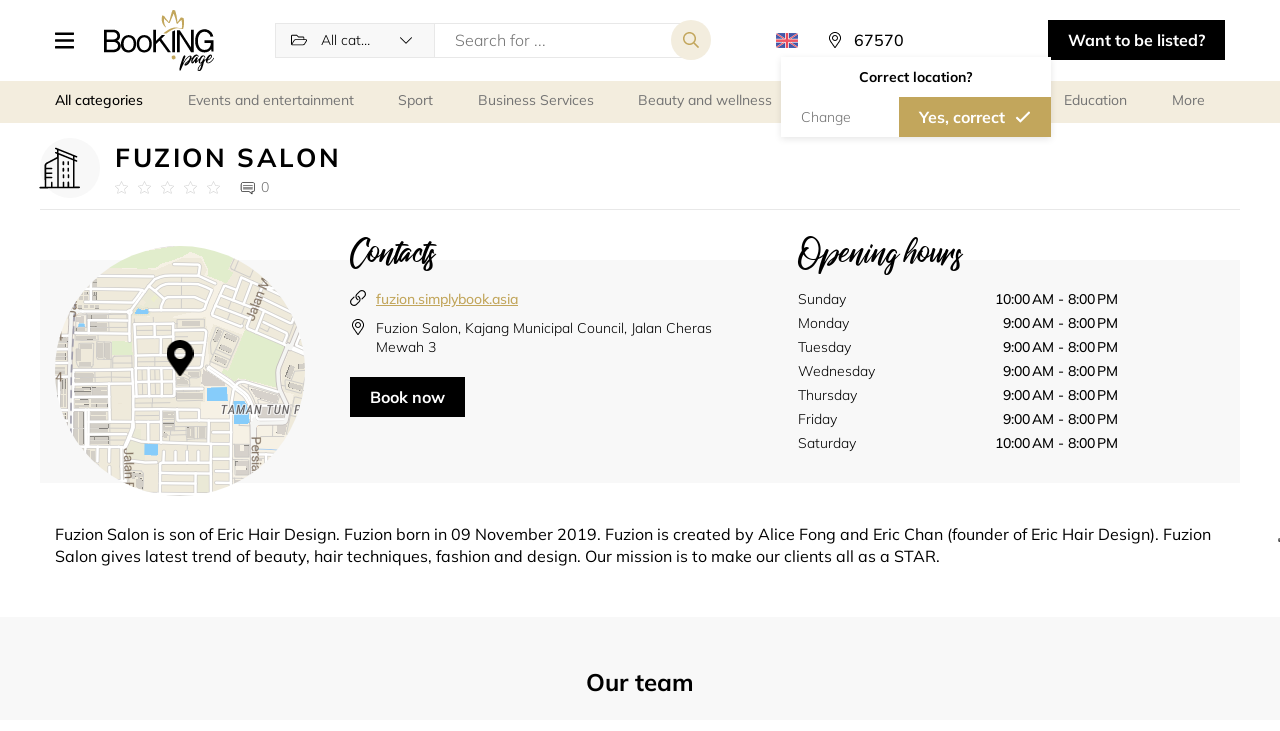

--- FILE ---
content_type: text/html; charset=UTF-8
request_url: https://booking.page/en/company/page/fuzion
body_size: 25426
content:
    
<!DOCTYPE html>
<html lang="en">
<head>
    <meta charset="UTF-8">
    <meta http-equiv="X-UA-Compatible" content="IE-edge">
    <meta name="viewport" content="width=device-width, initial-scale=1.0, viewport-fit=cover">
    <title>    Schedule online with Fuzion Salon on Booking.page
</title>
    <meta name="description" content="Book all types of services and classes nearby. Find a gym, hair salon, beauty salon, medical clinic or consultants near you and book your session online.">

        <link rel="canonical" href="https://booking.page/en/company/page/fuzion"/>

    <link rel="shortcut icon" href="/build/images/favicon.ico" type="image/x-icon">
    <link rel="apple-touch-icon" href="/build/images/favicon.ico">

    <div class="iubenda-cookie">
    <script type="text/javascript" nonce="efb742238197adc67a04b0f89cdda714">
		var _iub = _iub || [];
        _iub.csConfiguration = {"askConsentAtCookiePolicyUpdate":true,"countryDetection":true,"enableFadp":true,"enableLgpd":true,"enableUspr":true,"floatingPreferencesButtonCaptionColor":"#06ADEF","floatingPreferencesButtonColor":"#06ADEF0D","floatingPreferencesButtonDisplay":"anchored-center-right","lang":"en","lgpdAppliesGlobally":false,"perPurposeConsent":true,"promptToAcceptOnBlockedElements":true,"siteId":3341306,"whitelabel":false,"cookiePolicyId":63551355, "banner":{ "acceptButtonCaptionColor":"#FFFFFF","acceptButtonColor":"#0073CE","acceptButtonDisplay":true,"backgroundColor":"#FFFFFF","closeButtonDisplay":false,"customizeButtonCaptionColor":"#4D4D4D","customizeButtonColor":"#DADADA","customizeButtonDisplay":true,"explicitWithdrawal":true,"listPurposes":true,"logo":null,"position":"bottom","rejectButtonCaptionColor":"#FFFFFF","rejectButtonColor":"#0073CE","rejectButtonDisplay":true,"textColor":"#000000" }};
//		_iub.csConfiguration = {"askConsentAtCookiePolicyUpdate":true,"countryDetection":true,"enableFadp":true,"enableLgpd":true,"enableUspr":true,"floatingPreferencesButtonCaptionColor":"#06ADEF","floatingPreferencesButtonColor":"#06ADEF0D","floatingPreferencesButtonDisplay":"anchored-center-right","lang":"en","lgpdAppliesGlobally":false,"perPurposeConsent":true,"promptToAcceptOnBlockedElements":true,"siteId":3341306,"whitelabel":false,"cookiePolicyId":63551355,"cookiePolicyUrl":"https://simplybook.me/en/legal/cookie_policy","privacyPolicyUrl":"https://simplybook.me/en/policy","privacyPolicyNoticeAtCollectionUrl":"https://simplybook.me/en/policy", "banner":{ "acceptButtonCaptionColor":"#FFFFFF","acceptButtonColor":"#0073CE","acceptButtonDisplay":true,"backgroundColor":"#FFFFFF","closeButtonDisplay":false,"customizeButtonCaptionColor":"#4D4D4D","customizeButtonColor":"#DADADA","customizeButtonDisplay":true,"explicitWithdrawal":true,"listPurposes":true,"logo":null,"position":"bottom","rejectButtonCaptionColor":"#FFFFFF","rejectButtonColor":"#0073CE","rejectButtonDisplay":true,"textColor":"#000000" }};
    </script>
    <script type="text/javascript" nonce="efb742238197adc67a04b0f89cdda714" src="https://cs.iubenda.com/autoblocking/3341306.js"></script>
    <script type="text/javascript" nonce="efb742238197adc67a04b0f89cdda714" src="//cdn.iubenda.com/cs/gpp/stub.js"></script>
    <script type="text/javascript" nonce="efb742238197adc67a04b0f89cdda714" src="//cdn.iubenda.com/cs/iubenda_cs.js" charset="UTF-8" async></script>
</div>
            <link rel="alternate" hreflang="en" href="https://booking.page/en/company/page/fuzion" />
            <link rel="alternate" hreflang="pt" href="https://booking.page/pt/company/page/fuzion" />
            <link rel="alternate" hreflang="zh" href="https://booking.page/zh/company/page/fuzion" />
            <link rel="alternate" hreflang="cn" href="https://booking.page/cn/company/page/fuzion" />
            <link rel="alternate" hreflang="kw" href="https://booking.page/kw/company/page/fuzion" />
        <link rel="alternate" hreflang="x-default" href="https://booking.page/en/company/page/fuzion" />

    <link rel="stylesheet" href="/build/2.96d9b097.css"><link rel="stylesheet" href="/build/main_css.fe67c007.css">

    </head>

<body class=" lang-en">

    

        
    
    

        <header class="header new-select-view" id="header">
    <div class="container">
        <div class="header__wrapper">

                            <div class="header__menu">
                    <button class="dr-btn header__menu-button header__menu-button-togg " tabindex="0" role="button" aria-label="Menu icon">

                    </button>
                    <div class="header__nav-wrapper">
                        <div class="header__menu-button-togg header__nav-controll-bar">
                            <div class="txt">Menu</div>
                        </div>
                        <ul class="header__nav">
                            <li class="header__nav-item"><a href="/en/" class="header__nav-link">Home</a></li>
                            <li class="header__nav-item"><a href="/en/about-us/" class="header__nav-link">About us</a></li>
                            <li class="header__nav-item"><a href="/en/all-categories/" class="header__nav-link">All categories</a></li>
                            <li class="header__nav-item"><a href="/en/about-us/#contact-section" class="header__nav-link">Contacts</a></li>
                        </ul>
                    </div>
                    <div class="header__menu-cover"></div>
                </div>
            
                            <a href="/en/" class="header__logo">
                    <img src="/build/images/directory-logo.svg" alt="Logo">
                </a>
            
            <div class="header__search">
                                                            <form class="header__search-form form-search" action="/en/perform-search/" method="get">
                                <div class="select-block">
        <select class="dr-select form-search__select" id="app_category_select_search" name="category" data-placeholder="All categories">
    <option></option>
            <option  value="events_and_entertainment">Events and entertainment</option>
        <optgroup label="Events and entertainment" data-key="events_and_entertainment" data-value="events_and_entertainment">
                            <option  value="equipment_rental">Equipment rental</option>
                            <option  value="events_regular_and_recurring">Events (regular and recurring)</option>
                            <option  value="meeting_rooms">Meeting rooms</option>
                            <option  value="photographers">Photographers</option>
                            <option  value="restaurants">Restaurants</option>
                            <option  value="escape_rooms">Escape rooms</option>
                            <option  value="art_classes">Art classes</option>
                    </optgroup>
            <option  value="sport">Sport</option>
        <optgroup label="Sport" data-key="sport" data-value="sport">
                            <option  value="personal_trainers">Personal trainers</option>
                            <option  value="yoga">Yoga</option>
                            <option  value="meditation">Meditation</option>
                            <option  value="gyms">Gyms</option>
                            <option  value="tennis">Tennis</option>
                            <option  value="golf">Golf</option>
                            <option  value="gymnastics">Gymnastics</option>
                            <option  value="martial_arts">Martial Arts</option>
                            <option  value="fitness">Fitness</option>
                            <option  value="summer_sports">Summer Sports</option>
                            <option  value="winter_sports">Winter Sports</option>
                            <option  value="water_sports">Water Sports</option>
                            <option  value="camping_fishing">Camping &amp; Fishing</option>
                            <option  value="bikes">Bikes</option>
                            <option  value="motosports">Motosports </option>
                            <option  value="swimming_lessons">Swimming lessons</option>
                            <option  value="dancing_classes">Dancing classes</option>
                            <option  value="leisure_game_rental">Leisure game rental</option>
                    </optgroup>
            <option  value="officials">Business Services</option>
        <optgroup label="Business Services" data-key="officials" data-value="officials">
                            <option  value="attorneys">Attorneys</option>
                            <option  value="legal_services">Legal services</option>
                            <option  value="financial_services">Financial services</option>
                            <option  value="interview_scheduling">Interview scheduling</option>
                            <option  value="call_centers">Call centers</option>
                            <option  value="embassies_and_consulates">Embassies and consulates</option>
                            <option  value="city_councils">City councils</option>
                    </optgroup>
            <option  value="beauty_and_wellness">Beauty and wellness</option>
        <optgroup label="Beauty and wellness" data-key="beauty_and_wellness" data-value="beauty_and_wellness">
                            <option  value="hair_treatments">Hair treatments</option>
                            <option  value="massage">Massage</option>
                            <option  value="spa">Spa</option>
                            <option  value="manicure_pedicure">Nail salon</option>
                            <option  value="facial_treatments">Facial Treatments</option>
                            <option  value="body_treatments">Body Treatments</option>
                            <option  value="makeup">Makeup</option>
                            <option  value="eyebrows_and_eyelashes">Eyebrows and eyelashes</option>
                            <option  value="hair_removal">Hair Removal</option>
                            <option  value="tanning_salon">Tanning salon</option>
                            <option  value="tattoo_and_piercing">Tattoo and Piercing</option>
                    </optgroup>
            <option  value="personal_meetings_and_services">Personal services</option>
        <optgroup label="Personal services" data-key="personal_meetings_and_services" data-value="personal_meetings_and_services">
                            <option  value="business_advisory">Business Advisory</option>
                            <option  value="counselling_consulting">Counselling/Consulting</option>
                            <option  value="coaching">Coaching</option>
                            <option  value="spiritual_services">Spiritual services</option>
                            <option  value="design_consultants">Design consultants</option>
                            <option  value="cleaning">Cleaning</option>
                            <option  value="household">Household</option>
                            <option  value="pet_services">Pet services</option>
                    </optgroup>
            <option  value="education">Education</option>
        <optgroup label="Education" data-key="education" data-value="education">
                            <option  value="educational_events">Educational events</option>
                            <option  value="child_care">Child care</option>
                            <option  value="universities">Universities</option>
                            <option  value="colleges">Colleges</option>
                            <option  value="schools">Schools</option>
                            <option  value="libraries">Libraries</option>
                            <option  value="tutoring_lessons">Tutoring lessons</option>
                            <option  value="it_courses">IT courses</option>
                            <option  value="lifelong_learning">Lifelong Learning</option>
                            <option  value="language_courses">Language Courses</option>
                            <option  value="driving_schools">Driving schools</option>
                            <option  value="education_equipment_rental">Equipment rental</option>
                            <option  value="education_coaching">Coaching</option>
                    </optgroup>
            <option  value="medical">Medical</option>
        <optgroup label="Medical" data-key="medical" data-value="medical">
                            <option  value="dentist">Dentist</option>
                            <option  value="optician">Optician</option>
                            <option  value="ophthalmologist">Ophthalmologist</option>
                            <option  value="plastic_surgeon">Plastic Surgeon</option>
                            <option  value="psychologist">Psychologist</option>
                            <option  value="allergist_immunologist">Allergist/Immunologist</option>
                            <option  value="cardiologist">Cardiologist</option>
                            <option  value="colon_and_rectal_specialist">Colon and rectal specialist</option>
                            <option  value="dermatologist">Dermatologist</option>
                            <option  value="gp_general_practitioner">GP (General Practitioner)</option>
                            <option  value="hematologist">Hematologist</option>
                            <option  value="neurologist">Neurologist</option>
                            <option  value="gynecologist">Gynecologist</option>
                            <option  value="pediatrician">Pediatrician</option>
                            <option  value="rheumatologist">Rheumatologist</option>
                            <option  value="sports_doctor">Sports Doctor</option>
                            <option  value="urologist">Urologist</option>
                            <option  value="phlebologist">Phlebologist</option>
                            <option  value="alternative_medicine">Alternative medicine</option>
                            <option  value="rental">Rental</option>
                    </optgroup>
            <option  value="supermarkets">Supermarkets</option>
        <optgroup label="Supermarkets" data-key="supermarkets" data-value="supermarkets">
                            <option  value="supermarket">Supermarket</option>
                            <option  value="pharmacy">Pharmacy</option>
                            <option  value="grocery_store">Grocery store</option>
                    </optgroup>
    </select>


    </div>

<input type="hidden" class="search-box-zoom" name="zoom">

<div class="input-block">
    <input type="text" class="dr-input" name="query" value="" placeholder="Search for ..."/>
</div>
<input type="submit" class="dr-btn dr-btn--secondary form-search__submit" value="">
<div class="new-select-view-btn-bar">
    <button type="submit" class="dr-btn dr-btn--primary dr-btn--icon-left form-search__submit">Search</button>
</div>                        </form>
                                                </div>

            <div class="header__lang">
                <a class="header__lang-button" data-toggle="collapse" data-target="#header_languages_list" role="button" aria-expanded="true" aria-controls="header_languages_list"><span class="flag flag-en"></span><span class="header__lang-title">locale_en</span></a>
                <div class="header__lang-list collapse" id="header_languages_list">
                    <div class="header__lang-list-wrap">
                                            <a class="header__lang-item locale header__lang-item--selected" href="https://booking.page/en/company/page/fuzion">
                            <span class="header__lang-flag flag flag-en"></span>
                            <span class="header__lang-name">English</span>
                        </a>
                                            <a class="header__lang-item locale " href="https://booking.page/pt/company/page/fuzion">
                            <span class="header__lang-flag flag flag-pt"></span>
                            <span class="header__lang-name">Português</span>
                        </a>
                                            <a class="header__lang-item locale " href="https://booking.page/zh/company/page/fuzion">
                            <span class="header__lang-flag flag flag-zh"></span>
                            <span class="header__lang-name">繁體中文</span>
                        </a>
                                            <a class="header__lang-item locale " href="https://booking.page/cn/company/page/fuzion">
                            <span class="header__lang-flag flag flag-cn"></span>
                            <span class="header__lang-name">中文</span>
                        </a>
                                            <a class="header__lang-item locale " href="https://booking.page/kw/company/page/fuzion">
                            <span class="header__lang-flag flag flag-kw"></span>
                            <span class="header__lang-name">العربية</span>
                        </a>
                                        </div>
                </div>
            </div>

            <div class="header__location">
                                                        <div class="location-select__button app-location-select" id="app_mapbox_location_select_main">
    <p class="location-select__label app-location-select-mobile"></p>
    <form class="location-select__form app-mapbox-form" action="/en/set-location/" method="get">
        <button class="close-mob-popup"></button>
        <label class="location-select__input-label">
            <input class="location-select__input app-mapbox-input dr-input" type="text" value="" placeholder="Everywhere" />
        </label>

                    <input type="hidden" name="url" value="/en/company/page/fuzion"/>
        
        <input class="app-name-input" name="name" type="hidden" value="" />
        <input class="app-lat-input" name="lat" type="hidden" value="37.751" />
        <input class="app-lng-input" name="lng" type="hidden" value="-97.822" />
        <input class="app-c-lat-input" name="c_lat" type="hidden" value="37.751" />
        <input class="app-c-lng-input" name="c_lng" type="hidden" value="-97.822" />
        <input class="app-lt-lat-input" name="lt_lat" type="hidden" value="" />
        <input class="app-lt-lng-input" name="lt_lng" type="hidden" value="" />
        <input class="app-rb-lat-input" name="rb_lat" type="hidden" value="" />
        <input class="app-rb-lng-input" name="rb_lng" type="hidden" value="" />
        <input class="app-country-input" name="country_id" type="hidden" value="" />
        <input class="app-place-input" name="place_id" type="hidden" value="" />

                    <div class="app-confirm-location-dialog confirm-location-dialog">
                <div class="confirm-location-dialog__body">
                    <div class="confirm-location-dialog__header">Correct location?</div>
                    <div class="btn-bar">
                        <div class="app-change-location dr-btn no-confirm-location-btn">Change</div>
                        <button type="submit" class="app-confirm-location dr-btn dr-btn--primary dr-btn--icon-right">Yes, correct</button>
                    </div>
                </div>
            </div>
            </form>
    <div class="location-select__wrapper app-search-container collapse"></div>
</div>


                            </div>


            <button class="open-header-search-form tog-header-search-form" aria-label="Search toggler"></button>

                            <a href="https://simplybook.me/en/default/registration" target="_blank" class="header__button dr-btn dr-btn--dark" tabindex="0" role="button">
                    Want to be listed?
                </a>
                    </div>
    </div>
</header>

<main>
        <script type="application/ld+json">{"@id":"https:\/\/booking.page\/en\/company\/page\/fuzion","name":"Fuzion Salon","address":{"addressLocality":"Semenyih","addressCountry":"MY","addressRegion":"Selangor","streetAddress":"Kajang Municipal Council,  Jalan Cheras Mewah 3","@type":"PostalAddress"},"geo":{"latitude":3.0643,"longitude":101.754303,"@type":"GeoCoordinates"},"url":"https:\/\/booking.page\/en\/company\/page\/fuzion","telephone":"+60178176602","image":["https:\/\/booking.page\/build\/images\/ics\/company.svg"],"openingHoursSpecification":[{"dayOfWeek":"Sunday","closes":"20:00:00","@type":"OpeningHoursSpecification"},{"dayOfWeek":"Monday","closes":"20:00:00","@type":"OpeningHoursSpecification"},{"dayOfWeek":"Tuesday","closes":"20:00:00","@type":"OpeningHoursSpecification"},{"dayOfWeek":"Wednesday","closes":"20:00:00","@type":"OpeningHoursSpecification"},{"dayOfWeek":"Thursday","closes":"20:00:00","@type":"OpeningHoursSpecification"},{"dayOfWeek":"Friday","closes":"20:00:00","@type":"OpeningHoursSpecification"},{"dayOfWeek":"Saturday","closes":"20:00:00","@type":"OpeningHoursSpecification"}],"acceptsReservations":"True","employee":[{"name":"Alice fong ","description":" ","image":"https:\/\/simplybook.asia\/uploads\/fuzion\/image_files\/preview\/9864e33a0f61d0879bc41afee875836f.jpg","@type":"Person"},{"name":"Mandy Fong","description":" ","image":"https:\/\/simplybook.asia\/uploads\/fuzion\/image_files\/preview\/fa697bdef35aa88f883d1492af13a470.jpg","@type":"Person"},{"name":"Provider name 3","description":" ","@type":"Person"},{"name":"Provider name 2","description":" ","@type":"Person"},{"name":"Jack Chok","description":"Junior Hair Stylist","image":"https:\/\/simplybook.asia\/uploads\/fuzion\/image_files\/preview\/ede80b4276764659a2a9c8cc8b8b1ad0.jpeg","@type":"Person"},{"name":"Darren Chong","description":"Junior Hair Sylist","image":"https:\/\/simplybook.asia\/uploads\/fuzion\/image_files\/preview\/912c8d8094cde501b94bda88d3399db0.jpeg","@type":"Person"},{"name":"Cadence Fong","description":"Star Senior Stylist","image":"https:\/\/simplybook.asia\/uploads\/fuzion\/image_files\/preview\/b7c1735e99d03634218912ec7c54023d.jpeg","@type":"Person"},{"name":"Irene Ng","description":" ","image":"https:\/\/simplybook.asia\/uploads\/fuzion\/image_files\/preview\/21c97e4188ccc685535306a9e3d6383f.jpeg","@type":"Person"}],"priceRange":"MYR 20 - 250","currenciesAccepted":"MYR","hasOfferCatalog":[{"itemListElement":"Man's Hair Cut","description":" ","name":"Man's Hair Cut","url":"https:\/\/booking.page\/en\/company\/book\/fuzion?service=1","image":"https:\/\/simplybook.asia\/uploads\/fuzion\/image_files\/preview\/66f2bfd427d51bdc6f81e75617a7052e.jpg","@type":"OfferCatalog"},{"itemListElement":"Man's Wash And Cut","description":" ","name":"Man's Wash And Cut","url":"https:\/\/booking.page\/en\/company\/book\/fuzion?service=2","@type":"OfferCatalog"},{"itemListElement":"Female's Hair Cut","description":" ","name":"Female's Hair Cut","url":"https:\/\/booking.page\/en\/company\/book\/fuzion?service=3","image":"https:\/\/simplybook.asia\/uploads\/fuzion\/image_files\/preview\/b47d2be28d56b7f60e08707e64840734.jpg","@type":"OfferCatalog"},{"itemListElement":"Female's Wash And Cut","description":" ","name":"Female's Wash And Cut","url":"https:\/\/booking.page\/en\/company\/book\/fuzion?service=4","@type":"OfferCatalog"},{"itemListElement":"Imonpro Hair Treatment","description":" ","name":"Imonpro Hair Treatment","url":"https:\/\/booking.page\/en\/company\/book\/fuzion?service=6","@type":"OfferCatalog"},{"itemListElement":"ATS Single Treatment ","description":" ","name":"ATS Single Treatment ","url":"https:\/\/booking.page\/en\/company\/book\/fuzion?service=7","@type":"OfferCatalog"},{"itemListElement":"ATS 3 Steps Treatment","description":" ","name":"ATS 3 Steps Treatment","url":"https:\/\/booking.page\/en\/company\/book\/fuzion?service=8","@type":"OfferCatalog"},{"itemListElement":"ATS 5 Steps Treatment ","description":" ","name":"ATS 5 Steps Treatment ","url":"https:\/\/booking.page\/en\/company\/book\/fuzion?service=9","@type":"OfferCatalog"},{"itemListElement":"EKS Scalp Therapy ","description":" ","name":"EKS Scalp Therapy ","url":"https:\/\/booking.page\/en\/company\/book\/fuzion?service=10","@type":"OfferCatalog"},{"itemListElement":"Imon Scalp & Hair Treatment","description":" ","name":"Imon Scalp & Hair Treatment","url":"https:\/\/booking.page\/en\/company\/book\/fuzion?service=11","@type":"OfferCatalog"},{"itemListElement":"Man's Single Tone Colour","description":" ","name":"Man's Single Tone Colour","url":"https:\/\/booking.page\/en\/company\/book\/fuzion?service=12","@type":"OfferCatalog"},{"itemListElement":"Man's Perming","description":" ","name":"Man's Perming","url":"https:\/\/booking.page\/en\/company\/book\/fuzion?service=13","@type":"OfferCatalog"},{"itemListElement":"Man's bleach & colour","description":" ","name":"Man's bleach & colour","url":"https:\/\/booking.page\/en\/company\/book\/fuzion?service=14","@type":"OfferCatalog"},{"itemListElement":"Hair Wash","description":" ","name":"Hair Wash","url":"https:\/\/booking.page\/en\/company\/book\/fuzion?service=16","@type":"OfferCatalog"},{"itemListElement":"Hair blow","description":" ","name":"Hair blow","url":"https:\/\/booking.page\/en\/company\/book\/fuzion?service=17","@type":"OfferCatalog"},{"itemListElement":"Up Do","description":" ","name":"Up Do","url":"https:\/\/booking.page\/en\/company\/book\/fuzion?service=18","@type":"OfferCatalog"},{"itemListElement":"Make up","description":" ","name":"Make up","url":"https:\/\/booking.page\/en\/company\/book\/fuzion?service=19","@type":"OfferCatalog"},{"itemListElement":"Temporary Iron \/ Set Curl","description":" ","name":"Temporary Iron \/ Set Curl","url":"https:\/\/booking.page\/en\/company\/book\/fuzion?service=20","@type":"OfferCatalog"},{"itemListElement":"Rebonding \/ Soft Rebonding -- S","description":" ","name":"Rebonding \/ Soft Rebonding -- S","url":"https:\/\/booking.page\/en\/company\/book\/fuzion?service=21","@type":"OfferCatalog"},{"itemListElement":"Rebonding \/ Soft Rebonding -- M","description":" ","name":"Rebonding \/ Soft Rebonding -- M","url":"https:\/\/booking.page\/en\/company\/book\/fuzion?service=22","@type":"OfferCatalog"},{"itemListElement":"Rebonding \/ Soft Rebonding -- L","description":" ","name":"Rebonding \/ Soft Rebonding -- L","url":"https:\/\/booking.page\/en\/company\/book\/fuzion?service=23","@type":"OfferCatalog"},{"itemListElement":"Rebonding \/ Soft Rebonding -- XL","description":" ","name":"Rebonding \/ Soft Rebonding -- XL","url":"https:\/\/booking.page\/en\/company\/book\/fuzion?service=24","@type":"OfferCatalog"},{"itemListElement":"Perming \/ Japanese Perm \/ Korean Perm -- S","description":" ","name":"Perming \/ Japanese Perm \/ Korean Perm -- S","url":"https:\/\/booking.page\/en\/company\/book\/fuzion?service=25","@type":"OfferCatalog"},{"itemListElement":"Perming \/ Japanese Perm \/ Korean Perm -- M","description":" ","name":"Perming \/ Japanese Perm \/ Korean Perm -- M","url":"https:\/\/booking.page\/en\/company\/book\/fuzion?service=26","image":"https:\/\/simplybook.asia\/uploads\/fuzion\/image_files\/preview\/2f6f95d30f8d18a6445ebfd65a035727.jpg","@type":"OfferCatalog"},{"itemListElement":"Perming \/ Japanese Perm \/ Korean Perm -- L","description":" ","name":"Perming \/ Japanese Perm \/ Korean Perm -- L","url":"https:\/\/booking.page\/en\/company\/book\/fuzion?service=27","image":"https:\/\/simplybook.asia\/uploads\/fuzion\/image_files\/preview\/64149714b09b023760b1da34b92ba7b5.jpg","@type":"OfferCatalog"},{"itemListElement":"Perming \/ Japanese Perm \/ Korean Perm -- XL","description":" ","name":"Perming \/ Japanese Perm \/ Korean Perm -- XL","url":"https:\/\/booking.page\/en\/company\/book\/fuzion?service=28","image":"https:\/\/simplybook.asia\/uploads\/fuzion\/image_files\/preview\/2849d048e2ea465c2d4718792725e135.jpg","@type":"OfferCatalog"},{"itemListElement":"Single Tone Color -- S","description":" ","name":"Single Tone Color -- S","url":"https:\/\/booking.page\/en\/company\/book\/fuzion?service=29","image":"https:\/\/simplybook.asia\/uploads\/fuzion\/image_files\/preview\/745978f4f4ac499d8826d05e6f3b7b5d.jpg","@type":"OfferCatalog"},{"itemListElement":"Single Tone Color -- M","description":" ","name":"Single Tone Color -- M","url":"https:\/\/booking.page\/en\/company\/book\/fuzion?service=30","@type":"OfferCatalog"},{"itemListElement":"Single Tone Color -- L","description":" ","name":"Single Tone Color -- L","url":"https:\/\/booking.page\/en\/company\/book\/fuzion?service=31","image":"https:\/\/simplybook.asia\/uploads\/fuzion\/image_files\/preview\/7b6ef1cd0bb3372ea635c65923a3d838.jpg","@type":"OfferCatalog"},{"itemListElement":"Single Tone Color -- XL","description":" ","name":"Single Tone Color -- XL","url":"https:\/\/booking.page\/en\/company\/book\/fuzion?service=32","@type":"OfferCatalog"},{"itemListElement":"Package wash (return back for service) ","description":" ","name":"Package wash (return back for service) ","url":"https:\/\/booking.page\/en\/company\/book\/fuzion?service=33","@type":"OfferCatalog"},{"itemListElement":"Package treatment (return back for service) ","description":" ","name":"Package treatment (return back for service) ","url":"https:\/\/booking.page\/en\/company\/book\/fuzion?service=34","@type":"OfferCatalog"},{"itemListElement":"Colouring \/ Perming \/ Rebonding RM168","description":"ALL CHEMICALS RM168 ONLY&gt;&gt; ONLY VALID FOR THOSE WHO MAKE APPOINTMENT THROUGH BOOKING SYSTEM&gt;&gt; REBONDING OR PERMING OR SINGLE TONE COLOURING** EXTRA CHARGES FOR HIGHLIGHT \/ BLEACHING","name":"Colouring \/ Perming \/ Rebonding RM168","url":"https:\/\/booking.page\/en\/company\/book\/fuzion?service=35","image":"https:\/\/simplybook.asia\/uploads\/fuzion\/image_files\/preview\/b171d2aaec9d2c855c9abc1147d7c5b0.jpeg","@type":"OfferCatalog"},{"itemListElement":"Imonpro treatment RM58","description":"normal price RM70Limited time offer","name":"Imonpro treatment RM58","url":"https:\/\/booking.page\/en\/company\/book\/fuzion?service=36","@type":"OfferCatalog"},{"itemListElement":"ATS single treatment RM88","description":"Normal price RM100","name":"ATS single treatment RM88","url":"https:\/\/booking.page\/en\/company\/book\/fuzion?service=37","@type":"OfferCatalog"},{"itemListElement":"ATS 3 Steps Treatment RM138","description":"normal price RM150","name":"ATS 3 Steps Treatment RM138","url":"https:\/\/booking.page\/en\/company\/book\/fuzion?service=38","@type":"OfferCatalog"},{"itemListElement":"ATS 5 steps treatment RM238","description":"normal price RM250","name":"ATS 5 steps treatment RM238","url":"https:\/\/booking.page\/en\/company\/book\/fuzion?service=39","@type":"OfferCatalog"},{"itemListElement":"GIFT VOUCHER RM150 (2 pax)","description":"3 STEPS TREATMENT for 2 PAX. Normal price RM150 per pax.","name":"GIFT VOUCHER RM150 (2 pax)","url":"https:\/\/booking.page\/en\/company\/book\/fuzion?service=40","image":"https:\/\/simplybook.asia\/uploads\/fuzion\/image_files\/preview\/8b1ac4febf98fc1570f1ecdffa13d2e6.jpeg","@type":"OfferCatalog"},{"itemListElement":"8.8 BIG DEAL (WASH+CUT+TREATMENT RM88)","description":"WASH+CUT+TREATMENT RM88VALID FOR 1 MONTH ONLY","name":"8.8 BIG DEAL (WASH+CUT+TREATMENT RM88)","url":"https:\/\/booking.page\/en\/company\/book\/fuzion?service=41","image":"https:\/\/simplybook.asia\/uploads\/fuzion\/image_files\/preview\/f539db6a01f408322c1dd957c0760fa9.jpeg","@type":"OfferCatalog"},{"itemListElement":"8.8 BIG DEAL (PERM\/COLOUR +CUT+TREATMENT RM188)","description":"PERM \/ COLOUR+CUT+TREATMENT RM188VALID FOR 1 MONTH ONLY","name":"8.8 BIG DEAL (PERM\/COLOUR +CUT+TREATMENT RM188)","url":"https:\/\/booking.page\/en\/company\/book\/fuzion?service=42","image":"https:\/\/simplybook.asia\/uploads\/fuzion\/image_files\/preview\/3045dbd12c3e4b3e6fa31081dab0ce38.jpeg","@type":"OfferCatalog"},{"itemListElement":"Hair wash","description":" ","name":"Hair wash","url":"https:\/\/booking.page\/en\/company\/book\/fuzion?service=43","@type":"OfferCatalog"},{"itemListElement":"Keratin Treatment RM168","description":" ","name":"Keratin Treatment RM168","url":"https:\/\/booking.page\/en\/company\/book\/fuzion?service=44","@type":"OfferCatalog"},{"itemListElement":"RM100 (1\/2 price treatment package)","description":"ATS SINGLE TREATMENT","name":"RM100 (1\/2 price treatment package)","url":"https:\/\/booking.page\/en\/company\/book\/fuzion?service=45","@type":"OfferCatalog"},{"itemListElement":"RM150 (1\/2 PRICE TREATMENT PACKAGE)","description":"ATS 3 STEPS TREATMENT","name":"RM150 (1\/2 PRICE TREATMENT PACKAGE)","url":"https:\/\/booking.page\/en\/company\/book\/fuzion?service=46","@type":"OfferCatalog"}],"@type":"LocalBusiness","@context":"http:\/\/schema.org"}</script>

    <section class="dr-category-wrapper">
        <div class="container">
            <div class="dr-category ">

    
    <ul class="dr-category__list">
        <li class="dr-category__item dr-category__item--all-category">
                            <a  class="dr-category__link dr-category__all" href="/en/search/">
                    <span class="ico ico-all"></span>
                    <span class="txt">All categories</span>
                </a>
                    </li>
                    <li class="dr-category__item" data-index="events_and_entertainment">
                <a  class="dr-category__link dr-category__events_and_entertainment " href="/en/search/events_and_entertainment/">
                    <span class="ico ico-events_and_entertainment"></span>
                    <span class="txt">Events and entertainment</span>
                </a>
            </li>
                    <li class="dr-category__item" data-index="sport">
                <a  class="dr-category__link dr-category__sport " href="/en/search/sport/">
                    <span class="ico ico-sport"></span>
                    <span class="txt">Sport</span>
                </a>
            </li>
                    <li class="dr-category__item" data-index="officials">
                <a  class="dr-category__link dr-category__officials " href="/en/search/officials/">
                    <span class="ico ico-officials"></span>
                    <span class="txt">Business Services</span>
                </a>
            </li>
                    <li class="dr-category__item" data-index="beauty_and_wellness">
                <a  class="dr-category__link dr-category__beauty_and_wellness " href="/en/search/beauty_and_wellness/">
                    <span class="ico ico-beauty_and_wellness"></span>
                    <span class="txt">Beauty and wellness</span>
                </a>
            </li>
                    <li class="dr-category__item" data-index="personal_meetings_and_services">
                <a  class="dr-category__link dr-category__personal_meetings_and_services " href="/en/search/personal_meetings_and_services/">
                    <span class="ico ico-personal_meetings_and_services"></span>
                    <span class="txt">Personal meetings and services</span>
                </a>
            </li>
                    <li class="dr-category__item" data-index="education">
                <a  class="dr-category__link dr-category__education " href="/en/search/education/">
                    <span class="ico ico-education"></span>
                    <span class="txt">Education</span>
                </a>
            </li>
                    <li class="dr-category__item" data-index="medical">
                <a  class="dr-category__link dr-category__medical " href="/en/search/medical/">
                    <span class="ico ico-medical"></span>
                    <span class="txt">Medical</span>
                </a>
            </li>
                    <li class="dr-category__item" data-index="supermarkets">
                <a  class="dr-category__link dr-category__supermarkets " href="/en/search/supermarkets/">
                    <span class="ico ico-supermarkets"></span>
                    <span class="txt">Supermarkets</span>
                </a>
            </li>
                <li class="dr-category__more">
            <a class="dr-category__link">
                <span class="ico ico-more"></span>
                <span class="txt">More</span>
            </a>
        </li>
    </ul>
    <ul class="dr-category__list-dropdown">
                    <li class="dr-category__item" data-index="events_and_entertainment">
                <a  class="dr-category__link dr-category__events_and_entertainment " href="/en/search/events_and_entertainment/">
                    <span class="ico ico-events_and_entertainment"></span>
                    <span class="txt">Events and entertainment</span>
                </a>
            </li>
                    <li class="dr-category__item" data-index="sport">
                <a  class="dr-category__link dr-category__sport " href="/en/search/sport/">
                    <span class="ico ico-sport"></span>
                    <span class="txt">Sport</span>
                </a>
            </li>
                    <li class="dr-category__item" data-index="officials">
                <a  class="dr-category__link dr-category__officials " href="/en/search/officials/">
                    <span class="ico ico-officials"></span>
                    <span class="txt">Business Services</span>
                </a>
            </li>
                    <li class="dr-category__item" data-index="beauty_and_wellness">
                <a  class="dr-category__link dr-category__beauty_and_wellness " href="/en/search/beauty_and_wellness/">
                    <span class="ico ico-beauty_and_wellness"></span>
                    <span class="txt">Beauty and wellness</span>
                </a>
            </li>
                    <li class="dr-category__item" data-index="personal_meetings_and_services">
                <a  class="dr-category__link dr-category__personal_meetings_and_services " href="/en/search/personal_meetings_and_services/">
                    <span class="ico ico-personal_meetings_and_services"></span>
                    <span class="txt">Personal meetings and services</span>
                </a>
            </li>
                    <li class="dr-category__item" data-index="education">
                <a  class="dr-category__link dr-category__education " href="/en/search/education/">
                    <span class="ico ico-education"></span>
                    <span class="txt">Education</span>
                </a>
            </li>
                    <li class="dr-category__item" data-index="medical">
                <a  class="dr-category__link dr-category__medical " href="/en/search/medical/">
                    <span class="ico ico-medical"></span>
                    <span class="txt">Medical</span>
                </a>
            </li>
                    <li class="dr-category__item" data-index="supermarkets">
                <a  class="dr-category__link dr-category__supermarkets " href="/en/search/supermarkets/">
                    <span class="ico ico-supermarkets"></span>
                    <span class="txt">Supermarkets</span>
                </a>
            </li>
            </ul>
</div>
        </div>
    </section>

    <div class="page company-page">
                <div class="container">
            <section class="company-section">
                <div class="company-header">
                    <div class="company-header__body">
                        <div class="company-header__info-wrapper">
                            <div class="company-header__image icon">
                                                                    <img width="100%" class="lazyload icon"
                                         data-src="/build/images/ics/company.svg"
                                         alt="Company icon"/>
                                                            </div>
                            <div class="company-header__info">
                                <h2 class="company-header__title ui-subtitle">
                                    Fuzion Salon
                                </h2>
                                <div class="company-header__data">
                                    <a href="#reviews" aria-label="Link to company reviews">
                                        <ul class="company-header__rating rating-stars"
                                            data-rating="0">
                                            <li class="company-header__rating--item rating-stars__item"></li>
                                            <li class="company-header__rating--item rating-stars__item"></li>
                                            <li class="company-header__rating--item rating-stars__item"></li>
                                            <li class="company-header__rating--item rating-stars__item"></li>
                                            <li class="company-header__rating--item rating-stars__item"></li>
                                        </ul>
                                    </a>
                                    <a href="#reviews" class="company-header__reviews">0</a>
                                </div>
                            </div>
                        </div>
                        <div class="company-header__btns">
                            <a id="app_map_popup_open_mobile"
                               class="company-map__btn dr-btn dr-btn--grey dr-btn--icon-right">Show on map</a>
                            <a href="/en/company/book/fuzion?book=1"
                               class="company-contacts__btn dr-btn dr-btn--dark dr-btn--arrow-right-move">Book now</a>
                                                    </div>
                    </div>
                </div>

                <div class="company-content">
                    <div class="company__contacts">
                        <div class="company__map-wrapper map-container" id="map_container">
                            <div class="map_popup__header">
                                <div id="map_popup_close" class="company__map-popup--close">
                                </div>
                            </div>
                            <div id="map" class="company__map">
                                                            </div>
                            <div id="app_map_popup_open" class="company__map-popup--open"></div>
                        </div>
                        <div class="company__contacts--left">
                            <h3 class="company__contacts-title ui-cursive">Contacts</h3>
                            <ul class="company__links-list">
                                <li class="company__links-item web">
                                                                                                                        <a href="https://fuzion.simplybook.asia"
                                               class="company__links-link" target="_blank">
                                                fuzion.simplybook.asia
                                            </a>
                                                                                                            </li>
                                                                    <li class="company__links-item address">
                                        <a class="company__links-link">
                                            Fuzion Salon, Kajang Municipal Council,  Jalan Cheras Mewah 3                                        </a>
                                    </li>
                                                                                                                                                                                                                                                                                                                                                            </ul>
                            <a href="/en/company/book/fuzion?book=1"
                               class="company-contacts__btn dr-btn dr-btn--dark dr-btn--arrow-right-move">Book now</a>

                                                                                                                                            
                                                                                </div>
                                                <div class="company__contacts--right">
                            <div class="company__schedule">
                                <h4 class="company__schedule-title ui-cursive">Opening hours</h4>
                                <ul class="company__schedule-list">
                                                                            <li class="company__schedule-item">
                                            <p class="company__schedule-day">
                                                Sunday
                                            </p>
                                            <p class="company__schedule-time">
                                                                                                                                                            10:00 AM - 8:00 PM
                                                                                                                                                </p>
                                        </li>
                                                                            <li class="company__schedule-item">
                                            <p class="company__schedule-day">
                                                Monday
                                            </p>
                                            <p class="company__schedule-time">
                                                                                                                                                            9:00 AM - 8:00 PM
                                                                                                                                                </p>
                                        </li>
                                                                            <li class="company__schedule-item">
                                            <p class="company__schedule-day">
                                                Tuesday
                                            </p>
                                            <p class="company__schedule-time">
                                                                                                                                                            9:00 AM - 8:00 PM
                                                                                                                                                </p>
                                        </li>
                                                                            <li class="company__schedule-item">
                                            <p class="company__schedule-day">
                                                Wednesday
                                            </p>
                                            <p class="company__schedule-time">
                                                                                                                                                            9:00 AM - 8:00 PM
                                                                                                                                                </p>
                                        </li>
                                                                            <li class="company__schedule-item">
                                            <p class="company__schedule-day">
                                                Thursday
                                            </p>
                                            <p class="company__schedule-time">
                                                                                                                                                            9:00 AM - 8:00 PM
                                                                                                                                                </p>
                                        </li>
                                                                            <li class="company__schedule-item">
                                            <p class="company__schedule-day">
                                                Friday
                                            </p>
                                            <p class="company__schedule-time">
                                                                                                                                                            9:00 AM - 8:00 PM
                                                                                                                                                </p>
                                        </li>
                                                                            <li class="company__schedule-item">
                                            <p class="company__schedule-day">
                                                Saturday
                                            </p>
                                            <p class="company__schedule-time">
                                                                                                                                                            10:00 AM - 8:00 PM
                                                                                                                                                </p>
                                        </li>
                                                                    </ul>
                            </div>
                        </div>
                                            </div>
                    <div class="company-about">
                        <p class="company-about__desc ui-small ui-text-proxima">
                                                    <h4 class="ui-section-title ui-text--center">About the company</h4>
                                                Fuzion Salon is son of Eric Hair Design. Fuzion born in 09 November 2019. Fuzion is created by Alice Fong and Eric Chan (founder of Eric Hair Design). Fuzion Salon gives latest trend of beauty, hair techniques, fashion and design. Our mission is to make our clients all as a STAR.
                        </p>
                    </div>

                                                                                                                                                                                                                                                                                                                                                                    </div>
            </section>
        </div>

        
        
                <section class="company-providers">
            <h2 class="company-providers__title ui-section-title ui-text--center">Our team</h2>
            <div class="container">
                <div class="company-providers__list">
                                            <div class="company provider units-group-list-1">
                            <div class="provider__body ui-text--center">
                                <div class="provider__logo  ">
                                                                            <img width="100%" class="lazyload image"
                                             data-src="//simplybook.asia/uploads/fuzion/image_files/preview/9864e33a0f61d0879bc41afee875836f.jpg"
                                             alt="Provider image"/>
                                                                    </div>
                                <div class="provider__info">
                                    <h4 class="provider__title">Alice fong </h4>
                                </div>
                            </div>

                            <div class="provider__details">
                                <span class="provider__details-divider"></span>
                                <button class="provider__details-link" data-toggle="modal"
                                        data-target="#provider-322492">Details</button>
                            </div>

                            <div class="provider__footer">
                                <a href="/en/company/book/fuzion?provider=1"
                                   class="service__button dr-btn dr-btn--secondary dr-btn--arrow-right">
                                    Book now
                                </a>
                            </div>
                        </div>

                        <div class="modal modal-company provider-modal fade" id="provider-322492" tabindex="-1"
                             role="dialog" aria-labelledby="provider-322492">
                            <div class="modal-dialog" role="document">
                                <div class="modal-content">

                                    <span role="button" class="close" data-dismiss="modal" tabindex="0"
                                          aria-label="Close">
                                                                                                                    </span>

                                    <div class="company-modal__header">
                                        <h5 class="company-modal__name">Fuzion Salon</h5>
                                        <div class="company__location -v3">
                                            <img class="lazyload company__location-icon"
                                                 data-src="/build/images/ics/map-marker.svg"
                                                 alt="Location icon"/>
                                            <p class="company__location-address">
                                                Kajang Municipal Council,  Jalan Cheras Mewah 3
                                            </p>
                                        </div>
                                    </div>

                                    <div class="modal-company__header-item">
                                                                                    <div class="provider__image modal-company__item-image">
                                                <img width="100%" class="lazyload image"
                                                     data-src="//simplybook.asia/uploads/fuzion/image_files/original/9864e33a0f61d0879bc41afee875836f.jpg"
                                                     alt="Provider image"/>
                                            </div>
                                                                                <h6 class="provider__title modal-company__header-title">Alice fong </h6>
                                    </div>

                                    <div class="modal-company__body">
                                        <div class="modal-company__body-description _v1"> </div>
                                        <p class="provider__category">
                                                                                                                                                                                </p>
                                    </div>

                                    <div class="modal-company__footer provider__footer">
                                        <a href="/en/company/book/fuzion?provider=1"
                                           class="service__button dr-btn dr-btn--secondary dr-btn--arrow-right">
                                            Book now
                                        </a>
                                    </div>
                                </div>
                            </div>
                        </div>
                                            <div class="company provider units-group-list-1">
                            <div class="provider__body ui-text--center">
                                <div class="provider__logo  ">
                                                                            <img width="100%" class="lazyload image"
                                             data-src="//simplybook.asia/uploads/fuzion/image_files/preview/fa697bdef35aa88f883d1492af13a470.jpg"
                                             alt="Provider image"/>
                                                                    </div>
                                <div class="provider__info">
                                    <h4 class="provider__title">Mandy Fong</h4>
                                </div>
                            </div>

                            <div class="provider__details">
                                <span class="provider__details-divider"></span>
                                <button class="provider__details-link" data-toggle="modal"
                                        data-target="#provider-322502">Details</button>
                            </div>

                            <div class="provider__footer">
                                <a href="/en/company/book/fuzion?provider=3"
                                   class="service__button dr-btn dr-btn--secondary dr-btn--arrow-right">
                                    Book now
                                </a>
                            </div>
                        </div>

                        <div class="modal modal-company provider-modal fade" id="provider-322502" tabindex="-1"
                             role="dialog" aria-labelledby="provider-322502">
                            <div class="modal-dialog" role="document">
                                <div class="modal-content">

                                    <span role="button" class="close" data-dismiss="modal" tabindex="0"
                                          aria-label="Close">
                                                                                                                    </span>

                                    <div class="company-modal__header">
                                        <h5 class="company-modal__name">Fuzion Salon</h5>
                                        <div class="company__location -v3">
                                            <img class="lazyload company__location-icon"
                                                 data-src="/build/images/ics/map-marker.svg"
                                                 alt="Location icon"/>
                                            <p class="company__location-address">
                                                Kajang Municipal Council,  Jalan Cheras Mewah 3
                                            </p>
                                        </div>
                                    </div>

                                    <div class="modal-company__header-item">
                                                                                    <div class="provider__image modal-company__item-image">
                                                <img width="100%" class="lazyload image"
                                                     data-src="//simplybook.asia/uploads/fuzion/image_files/original/fa697bdef35aa88f883d1492af13a470.jpg"
                                                     alt="Provider image"/>
                                            </div>
                                                                                <h6 class="provider__title modal-company__header-title">Mandy Fong</h6>
                                    </div>

                                    <div class="modal-company__body">
                                        <div class="modal-company__body-description _v1"> </div>
                                        <p class="provider__category">
                                                                                                                                                                                </p>
                                    </div>

                                    <div class="modal-company__footer provider__footer">
                                        <a href="/en/company/book/fuzion?provider=3"
                                           class="service__button dr-btn dr-btn--secondary dr-btn--arrow-right">
                                            Book now
                                        </a>
                                    </div>
                                </div>
                            </div>
                        </div>
                                            <div class="company provider units-group-list-1">
                            <div class="provider__body ui-text--center">
                                <div class="provider__logo icon ">
                                                                            <img width="100%" class="lazyload icon"
                                             data-src="/build/images/ics/providers.svg"
                                             alt="Provider icon"/>
                                                                    </div>
                                <div class="provider__info">
                                    <h4 class="provider__title">Provider name 3</h4>
                                </div>
                            </div>

                            <div class="provider__details">
                                <span class="provider__details-divider"></span>
                                <button class="provider__details-link" data-toggle="modal"
                                        data-target="#provider-322504">Details</button>
                            </div>

                            <div class="provider__footer">
                                <a href="/en/company/book/fuzion?provider=3"
                                   class="service__button dr-btn dr-btn--secondary dr-btn--arrow-right">
                                    Book now
                                </a>
                            </div>
                        </div>

                        <div class="modal modal-company provider-modal fade" id="provider-322504" tabindex="-1"
                             role="dialog" aria-labelledby="provider-322504">
                            <div class="modal-dialog" role="document">
                                <div class="modal-content">

                                    <span role="button" class="close" data-dismiss="modal" tabindex="0"
                                          aria-label="Close">
                                                                                                                    </span>

                                    <div class="company-modal__header">
                                        <h5 class="company-modal__name">Fuzion Salon</h5>
                                        <div class="company__location -v3">
                                            <img class="lazyload company__location-icon"
                                                 data-src="/build/images/ics/map-marker.svg"
                                                 alt="Location icon"/>
                                            <p class="company__location-address">
                                                Kajang Municipal Council,  Jalan Cheras Mewah 3
                                            </p>
                                        </div>
                                    </div>

                                    <div class="modal-company__header-item">
                                                                                <h6 class="provider__title modal-company__header-title">Provider name 3</h6>
                                    </div>

                                    <div class="modal-company__body">
                                        <div class="modal-company__body-description _v1"> </div>
                                        <p class="provider__category">
                                                                                                                                                                                </p>
                                    </div>

                                    <div class="modal-company__footer provider__footer">
                                        <a href="/en/company/book/fuzion?provider=3"
                                           class="service__button dr-btn dr-btn--secondary dr-btn--arrow-right">
                                            Book now
                                        </a>
                                    </div>
                                </div>
                            </div>
                        </div>
                                            <div class="company provider units-group-list-1">
                            <div class="provider__body ui-text--center">
                                <div class="provider__logo icon ">
                                                                            <img width="100%" class="lazyload icon"
                                             data-src="/build/images/ics/providers.svg"
                                             alt="Provider icon"/>
                                                                    </div>
                                <div class="provider__info">
                                    <h4 class="provider__title">Provider name 2</h4>
                                </div>
                            </div>

                            <div class="provider__details">
                                <span class="provider__details-divider"></span>
                                <button class="provider__details-link" data-toggle="modal"
                                        data-target="#provider-322505">Details</button>
                            </div>

                            <div class="provider__footer">
                                <a href="/en/company/book/fuzion?provider=2"
                                   class="service__button dr-btn dr-btn--secondary dr-btn--arrow-right">
                                    Book now
                                </a>
                            </div>
                        </div>

                        <div class="modal modal-company provider-modal fade" id="provider-322505" tabindex="-1"
                             role="dialog" aria-labelledby="provider-322505">
                            <div class="modal-dialog" role="document">
                                <div class="modal-content">

                                    <span role="button" class="close" data-dismiss="modal" tabindex="0"
                                          aria-label="Close">
                                                                                                                    </span>

                                    <div class="company-modal__header">
                                        <h5 class="company-modal__name">Fuzion Salon</h5>
                                        <div class="company__location -v3">
                                            <img class="lazyload company__location-icon"
                                                 data-src="/build/images/ics/map-marker.svg"
                                                 alt="Location icon"/>
                                            <p class="company__location-address">
                                                Kajang Municipal Council,  Jalan Cheras Mewah 3
                                            </p>
                                        </div>
                                    </div>

                                    <div class="modal-company__header-item">
                                                                                <h6 class="provider__title modal-company__header-title">Provider name 2</h6>
                                    </div>

                                    <div class="modal-company__body">
                                        <div class="modal-company__body-description _v1"> </div>
                                        <p class="provider__category">
                                                                                                                                                                                </p>
                                    </div>

                                    <div class="modal-company__footer provider__footer">
                                        <a href="/en/company/book/fuzion?provider=2"
                                           class="service__button dr-btn dr-btn--secondary dr-btn--arrow-right">
                                            Book now
                                        </a>
                                    </div>
                                </div>
                            </div>
                        </div>
                                            <div class="company provider units-group-list-1">
                            <div class="provider__body ui-text--center">
                                <div class="provider__logo  ">
                                                                            <img width="100%" class="lazyload image"
                                             data-src="//simplybook.asia/uploads/fuzion/image_files/preview/ede80b4276764659a2a9c8cc8b8b1ad0.jpeg"
                                             alt="Provider image"/>
                                                                    </div>
                                <div class="provider__info">
                                    <h4 class="provider__title">Jack Chok</h4>
                                </div>
                            </div>

                            <div class="provider__details">
                                <span class="provider__details-divider"></span>
                                <button class="provider__details-link" data-toggle="modal"
                                        data-target="#provider-585797">Details</button>
                            </div>

                            <div class="provider__footer">
                                <a href="/en/company/book/fuzion?provider=4"
                                   class="service__button dr-btn dr-btn--secondary dr-btn--arrow-right">
                                    Book now
                                </a>
                            </div>
                        </div>

                        <div class="modal modal-company provider-modal fade" id="provider-585797" tabindex="-1"
                             role="dialog" aria-labelledby="provider-585797">
                            <div class="modal-dialog" role="document">
                                <div class="modal-content">

                                    <span role="button" class="close" data-dismiss="modal" tabindex="0"
                                          aria-label="Close">
                                                                                                                    </span>

                                    <div class="company-modal__header">
                                        <h5 class="company-modal__name">Fuzion Salon</h5>
                                        <div class="company__location -v3">
                                            <img class="lazyload company__location-icon"
                                                 data-src="/build/images/ics/map-marker.svg"
                                                 alt="Location icon"/>
                                            <p class="company__location-address">
                                                Kajang Municipal Council,  Jalan Cheras Mewah 3
                                            </p>
                                        </div>
                                    </div>

                                    <div class="modal-company__header-item">
                                                                                    <div class="provider__image modal-company__item-image">
                                                <img width="100%" class="lazyload image"
                                                     data-src="//simplybook.asia/uploads/fuzion/image_files/original/ede80b4276764659a2a9c8cc8b8b1ad0.jpeg"
                                                     alt="Provider image"/>
                                            </div>
                                                                                <h6 class="provider__title modal-company__header-title">Jack Chok</h6>
                                    </div>

                                    <div class="modal-company__body">
                                        <div class="modal-company__body-description _v1">Junior Hair Stylist</div>
                                        <p class="provider__category">
                                                                                                                                                                                </p>
                                    </div>

                                    <div class="modal-company__footer provider__footer">
                                        <a href="/en/company/book/fuzion?provider=4"
                                           class="service__button dr-btn dr-btn--secondary dr-btn--arrow-right">
                                            Book now
                                        </a>
                                    </div>
                                </div>
                            </div>
                        </div>
                                            <div class="company provider units-group-list-2 d-none">
                            <div class="provider__body ui-text--center">
                                <div class="provider__logo  ">
                                                                            <img width="100%" class="lazyload image"
                                             data-src="//simplybook.asia/uploads/fuzion/image_files/preview/912c8d8094cde501b94bda88d3399db0.jpeg"
                                             alt="Provider image"/>
                                                                    </div>
                                <div class="provider__info">
                                    <h4 class="provider__title">Darren Chong</h4>
                                </div>
                            </div>

                            <div class="provider__details">
                                <span class="provider__details-divider"></span>
                                <button class="provider__details-link" data-toggle="modal"
                                        data-target="#provider-585798">Details</button>
                            </div>

                            <div class="provider__footer">
                                <a href="/en/company/book/fuzion?provider=5"
                                   class="service__button dr-btn dr-btn--secondary dr-btn--arrow-right">
                                    Book now
                                </a>
                            </div>
                        </div>

                        <div class="modal modal-company provider-modal fade" id="provider-585798" tabindex="-1"
                             role="dialog" aria-labelledby="provider-585798">
                            <div class="modal-dialog" role="document">
                                <div class="modal-content">

                                    <span role="button" class="close" data-dismiss="modal" tabindex="0"
                                          aria-label="Close">
                                                                                                                    </span>

                                    <div class="company-modal__header">
                                        <h5 class="company-modal__name">Fuzion Salon</h5>
                                        <div class="company__location -v3">
                                            <img class="lazyload company__location-icon"
                                                 data-src="/build/images/ics/map-marker.svg"
                                                 alt="Location icon"/>
                                            <p class="company__location-address">
                                                Kajang Municipal Council,  Jalan Cheras Mewah 3
                                            </p>
                                        </div>
                                    </div>

                                    <div class="modal-company__header-item">
                                                                                    <div class="provider__image modal-company__item-image">
                                                <img width="100%" class="lazyload image"
                                                     data-src="//simplybook.asia/uploads/fuzion/image_files/original/912c8d8094cde501b94bda88d3399db0.jpeg"
                                                     alt="Provider image"/>
                                            </div>
                                                                                <h6 class="provider__title modal-company__header-title">Darren Chong</h6>
                                    </div>

                                    <div class="modal-company__body">
                                        <div class="modal-company__body-description _v1">Junior Hair Sylist</div>
                                        <p class="provider__category">
                                                                                                                                                                                </p>
                                    </div>

                                    <div class="modal-company__footer provider__footer">
                                        <a href="/en/company/book/fuzion?provider=5"
                                           class="service__button dr-btn dr-btn--secondary dr-btn--arrow-right">
                                            Book now
                                        </a>
                                    </div>
                                </div>
                            </div>
                        </div>
                                            <div class="company provider units-group-list-2 d-none">
                            <div class="provider__body ui-text--center">
                                <div class="provider__logo  ">
                                                                            <img width="100%" class="lazyload image"
                                             data-src="//simplybook.asia/uploads/fuzion/image_files/preview/b7c1735e99d03634218912ec7c54023d.jpeg"
                                             alt="Provider image"/>
                                                                    </div>
                                <div class="provider__info">
                                    <h4 class="provider__title">Cadence Fong</h4>
                                </div>
                            </div>

                            <div class="provider__details">
                                <span class="provider__details-divider"></span>
                                <button class="provider__details-link" data-toggle="modal"
                                        data-target="#provider-585800">Details</button>
                            </div>

                            <div class="provider__footer">
                                <a href="/en/company/book/fuzion?provider=6"
                                   class="service__button dr-btn dr-btn--secondary dr-btn--arrow-right">
                                    Book now
                                </a>
                            </div>
                        </div>

                        <div class="modal modal-company provider-modal fade" id="provider-585800" tabindex="-1"
                             role="dialog" aria-labelledby="provider-585800">
                            <div class="modal-dialog" role="document">
                                <div class="modal-content">

                                    <span role="button" class="close" data-dismiss="modal" tabindex="0"
                                          aria-label="Close">
                                                                                                                    </span>

                                    <div class="company-modal__header">
                                        <h5 class="company-modal__name">Fuzion Salon</h5>
                                        <div class="company__location -v3">
                                            <img class="lazyload company__location-icon"
                                                 data-src="/build/images/ics/map-marker.svg"
                                                 alt="Location icon"/>
                                            <p class="company__location-address">
                                                Kajang Municipal Council,  Jalan Cheras Mewah 3
                                            </p>
                                        </div>
                                    </div>

                                    <div class="modal-company__header-item">
                                                                                    <div class="provider__image modal-company__item-image">
                                                <img width="100%" class="lazyload image"
                                                     data-src="//simplybook.asia/uploads/fuzion/image_files/original/b7c1735e99d03634218912ec7c54023d.jpeg"
                                                     alt="Provider image"/>
                                            </div>
                                                                                <h6 class="provider__title modal-company__header-title">Cadence Fong</h6>
                                    </div>

                                    <div class="modal-company__body">
                                        <div class="modal-company__body-description _v1">Star Senior Stylist</div>
                                        <p class="provider__category">
                                                                                                                                                                                </p>
                                    </div>

                                    <div class="modal-company__footer provider__footer">
                                        <a href="/en/company/book/fuzion?provider=6"
                                           class="service__button dr-btn dr-btn--secondary dr-btn--arrow-right">
                                            Book now
                                        </a>
                                    </div>
                                </div>
                            </div>
                        </div>
                                            <div class="company provider units-group-list-2 d-none">
                            <div class="provider__body ui-text--center">
                                <div class="provider__logo  ">
                                                                            <img width="100%" class="lazyload image"
                                             data-src="//simplybook.asia/uploads/fuzion/image_files/preview/21c97e4188ccc685535306a9e3d6383f.jpeg"
                                             alt="Provider image"/>
                                                                    </div>
                                <div class="provider__info">
                                    <h4 class="provider__title">Irene Ng</h4>
                                </div>
                            </div>

                            <div class="provider__details">
                                <span class="provider__details-divider"></span>
                                <button class="provider__details-link" data-toggle="modal"
                                        data-target="#provider-585801">Details</button>
                            </div>

                            <div class="provider__footer">
                                <a href="/en/company/book/fuzion?provider=7"
                                   class="service__button dr-btn dr-btn--secondary dr-btn--arrow-right">
                                    Book now
                                </a>
                            </div>
                        </div>

                        <div class="modal modal-company provider-modal fade" id="provider-585801" tabindex="-1"
                             role="dialog" aria-labelledby="provider-585801">
                            <div class="modal-dialog" role="document">
                                <div class="modal-content">

                                    <span role="button" class="close" data-dismiss="modal" tabindex="0"
                                          aria-label="Close">
                                                                                                                    </span>

                                    <div class="company-modal__header">
                                        <h5 class="company-modal__name">Fuzion Salon</h5>
                                        <div class="company__location -v3">
                                            <img class="lazyload company__location-icon"
                                                 data-src="/build/images/ics/map-marker.svg"
                                                 alt="Location icon"/>
                                            <p class="company__location-address">
                                                Kajang Municipal Council,  Jalan Cheras Mewah 3
                                            </p>
                                        </div>
                                    </div>

                                    <div class="modal-company__header-item">
                                                                                    <div class="provider__image modal-company__item-image">
                                                <img width="100%" class="lazyload image"
                                                     data-src="//simplybook.asia/uploads/fuzion/image_files/original/21c97e4188ccc685535306a9e3d6383f.jpeg"
                                                     alt="Provider image"/>
                                            </div>
                                                                                <h6 class="provider__title modal-company__header-title">Irene Ng</h6>
                                    </div>

                                    <div class="modal-company__body">
                                        <div class="modal-company__body-description _v1"> </div>
                                        <p class="provider__category">
                                                                                                                                                                                </p>
                                    </div>

                                    <div class="modal-company__footer provider__footer">
                                        <a href="/en/company/book/fuzion?provider=7"
                                           class="service__button dr-btn dr-btn--secondary dr-btn--arrow-right">
                                            Book now
                                        </a>
                                    </div>
                                </div>
                            </div>
                        </div>
                                    </div>
                                    <p class="company-providers__btn dr-link dr-link--icon-left"
                       id="show_more_company_units_group"
                       data-next-company-units-group="2"
                       data-max-company-units-group="2"
                    >
                        Load more
                    </p>
                            </div>
        </section>
        
        <section class="top-services">
            <h2 class="top-services__title ui-section-title ui-text--center">Top services</h2>
            <div class="container">
                <div class="top-services__list">
                                            <div class="company service services-group-list-1">
                            <div class="service__header">
                                <div class="service__image ">
                                                                            <img width="100%" class="lazyload image"
                                             data-src="//simplybook.asia/uploads/fuzion/image_files/preview/66f2bfd427d51bdc6f81e75617a7052e.jpg"
                                             alt="Service image"/>
                                                                    </div>
                                <div class="service__info">
                                    <h4 class="service__title">Man&#039;s Hair Cut</h4>
                                </div>
                            </div>
                            <div class="service__body">
                                <div class="service__body-one-row">
                                    <p class="service__duration">60 min</p>
                                                                        <p class="service__description line-clamp line-clamp-2 ui-text-proxima"></p>
                                </div>
                            </div>
                            <div class="service__details">
                                <span class="service__details-divider"></span>
                                <button class="service__details-link" data-toggle="modal"
                                        data-target="#service-562139">Details</button>
                            </div>
                            <div class="service__footer">
                                                                    <p class="service__price">RM20.00</p>
                                                                <a href="/en/company/book/fuzion?service=1"
                                   class="service__button dr-btn dr-btn--secondary dr-btn--arrow-right">
                                    Book now
                                </a>
                            </div>
                        </div>

                        <div class="modal modal-company service-modal fade" id="service-562139" tabindex="-1"
                             role="dialog" aria-labelledby="service-562139">
                            <div class="modal-dialog" role="document">
                                <div class="modal-content">

                                    <span role="button" class="close" data-dismiss="modal" tabindex="0"
                                          aria-label="Close">
                                                                                                                    </span>

                                    <div class="company-modal__header">
                                        <h5 class="company-modal__name">Fuzion Salon</h5>
                                        <div class="company__location -v4">
                                            <img class="lazyload company__location-icon"
                                                 data-src="/build/images/ics/map-marker.svg"
                                                 alt="Location icon"/>
                                            <p class="company__location-address">
                                                Kajang Municipal Council,  Jalan Cheras Mewah 3
                                            </p>
                                        </div>
                                    </div>
                                    <div class="modal-company__header-item">
                                                                                    <div class="service__image modal-company__item-image">
                                                <img width="100%" class="lazyload image"
                                                     data-src="//simplybook.asia/uploads/fuzion/image_files/original/66f2bfd427d51bdc6f81e75617a7052e.jpg"
                                                     alt="Service image"/>
                                            </div>
                                                                                <h6 class="service__title modal-company__header-title">Man&#039;s Hair Cut</h6>
                                    </div>

                                    <div class="modal-company__body">
                                        <div class="modal-company__body-description _v2"> </div>

                                                                            </div>

                                    <div class="modal-company__footer service__footer">
                                        <p class="service__duration">Duration:
                                            <span>60 min</span></p>
                                                                                    <p class="service__price">Price: <span
                                                        class="service__price-value">RM20.00</span>
                                            </p>
                                                                                <a href="/en/company/book/fuzion?service=1"
                                           class="service__button dr-btn dr-btn--secondary dr-btn--arrow-right">
                                            Book now
                                        </a>
                                    </div>
                                </div>
                            </div>
                        </div>
                                            <div class="company service services-group-list-1">
                            <div class="service__header">
                                <div class="service__image icon">
                                                                            <img width="100%" class="lazyload icon"
                                             data-src="/build/images/ics/service.svg"
                                             alt="Service icon"/>
                                                                    </div>
                                <div class="service__info">
                                    <h4 class="service__title">Man&#039;s Wash And Cut</h4>
                                </div>
                            </div>
                            <div class="service__body">
                                <div class="service__body-one-row">
                                    <p class="service__duration">60 min</p>
                                                                        <p class="service__description line-clamp line-clamp-2 ui-text-proxima"></p>
                                </div>
                            </div>
                            <div class="service__details">
                                <span class="service__details-divider"></span>
                                <button class="service__details-link" data-toggle="modal"
                                        data-target="#service-562032">Details</button>
                            </div>
                            <div class="service__footer">
                                                                    <p class="service__price">RM35.00</p>
                                                                <a href="/en/company/book/fuzion?service=2"
                                   class="service__button dr-btn dr-btn--secondary dr-btn--arrow-right">
                                    Book now
                                </a>
                            </div>
                        </div>

                        <div class="modal modal-company service-modal fade" id="service-562032" tabindex="-1"
                             role="dialog" aria-labelledby="service-562032">
                            <div class="modal-dialog" role="document">
                                <div class="modal-content">

                                    <span role="button" class="close" data-dismiss="modal" tabindex="0"
                                          aria-label="Close">
                                                                                                                    </span>

                                    <div class="company-modal__header">
                                        <h5 class="company-modal__name">Fuzion Salon</h5>
                                        <div class="company__location -v4">
                                            <img class="lazyload company__location-icon"
                                                 data-src="/build/images/ics/map-marker.svg"
                                                 alt="Location icon"/>
                                            <p class="company__location-address">
                                                Kajang Municipal Council,  Jalan Cheras Mewah 3
                                            </p>
                                        </div>
                                    </div>
                                    <div class="modal-company__header-item">
                                                                                <h6 class="service__title modal-company__header-title">Man&#039;s Wash And Cut</h6>
                                    </div>

                                    <div class="modal-company__body">
                                        <div class="modal-company__body-description _v2"> </div>

                                                                            </div>

                                    <div class="modal-company__footer service__footer">
                                        <p class="service__duration">Duration:
                                            <span>60 min</span></p>
                                                                                    <p class="service__price">Price: <span
                                                        class="service__price-value">RM35.00</span>
                                            </p>
                                                                                <a href="/en/company/book/fuzion?service=2"
                                           class="service__button dr-btn dr-btn--secondary dr-btn--arrow-right">
                                            Book now
                                        </a>
                                    </div>
                                </div>
                            </div>
                        </div>
                                            <div class="company service services-group-list-1">
                            <div class="service__header">
                                <div class="service__image ">
                                                                            <img width="100%" class="lazyload image"
                                             data-src="//simplybook.asia/uploads/fuzion/image_files/preview/b47d2be28d56b7f60e08707e64840734.jpg"
                                             alt="Service image"/>
                                                                    </div>
                                <div class="service__info">
                                    <h4 class="service__title">Female&#039;s Hair Cut</h4>
                                </div>
                            </div>
                            <div class="service__body">
                                <div class="service__body-one-row">
                                    <p class="service__duration">60 min</p>
                                                                        <p class="service__description line-clamp line-clamp-2 ui-text-proxima"></p>
                                </div>
                            </div>
                            <div class="service__details">
                                <span class="service__details-divider"></span>
                                <button class="service__details-link" data-toggle="modal"
                                        data-target="#service-562031">Details</button>
                            </div>
                            <div class="service__footer">
                                                                    <p class="service__price">RM30.00</p>
                                                                <a href="/en/company/book/fuzion?service=3"
                                   class="service__button dr-btn dr-btn--secondary dr-btn--arrow-right">
                                    Book now
                                </a>
                            </div>
                        </div>

                        <div class="modal modal-company service-modal fade" id="service-562031" tabindex="-1"
                             role="dialog" aria-labelledby="service-562031">
                            <div class="modal-dialog" role="document">
                                <div class="modal-content">

                                    <span role="button" class="close" data-dismiss="modal" tabindex="0"
                                          aria-label="Close">
                                                                                                                    </span>

                                    <div class="company-modal__header">
                                        <h5 class="company-modal__name">Fuzion Salon</h5>
                                        <div class="company__location -v4">
                                            <img class="lazyload company__location-icon"
                                                 data-src="/build/images/ics/map-marker.svg"
                                                 alt="Location icon"/>
                                            <p class="company__location-address">
                                                Kajang Municipal Council,  Jalan Cheras Mewah 3
                                            </p>
                                        </div>
                                    </div>
                                    <div class="modal-company__header-item">
                                                                                    <div class="service__image modal-company__item-image">
                                                <img width="100%" class="lazyload image"
                                                     data-src="//simplybook.asia/uploads/fuzion/image_files/original/b47d2be28d56b7f60e08707e64840734.jpg"
                                                     alt="Service image"/>
                                            </div>
                                                                                <h6 class="service__title modal-company__header-title">Female&#039;s Hair Cut</h6>
                                    </div>

                                    <div class="modal-company__body">
                                        <div class="modal-company__body-description _v2"> </div>

                                                                            </div>

                                    <div class="modal-company__footer service__footer">
                                        <p class="service__duration">Duration:
                                            <span>60 min</span></p>
                                                                                    <p class="service__price">Price: <span
                                                        class="service__price-value">RM30.00</span>
                                            </p>
                                                                                <a href="/en/company/book/fuzion?service=3"
                                           class="service__button dr-btn dr-btn--secondary dr-btn--arrow-right">
                                            Book now
                                        </a>
                                    </div>
                                </div>
                            </div>
                        </div>
                                            <div class="company service services-group-list-1">
                            <div class="service__header">
                                <div class="service__image icon">
                                                                            <img width="100%" class="lazyload icon"
                                             data-src="/build/images/ics/service.svg"
                                             alt="Service icon"/>
                                                                    </div>
                                <div class="service__info">
                                    <h4 class="service__title">Female&#039;s Wash And Cut</h4>
                                </div>
                            </div>
                            <div class="service__body">
                                <div class="service__body-one-row">
                                    <p class="service__duration">60 min</p>
                                                                        <p class="service__description line-clamp line-clamp-2 ui-text-proxima"></p>
                                </div>
                            </div>
                            <div class="service__details">
                                <span class="service__details-divider"></span>
                                <button class="service__details-link" data-toggle="modal"
                                        data-target="#service-562030">Details</button>
                            </div>
                            <div class="service__footer">
                                                                    <p class="service__price">RM45.00</p>
                                                                <a href="/en/company/book/fuzion?service=4"
                                   class="service__button dr-btn dr-btn--secondary dr-btn--arrow-right">
                                    Book now
                                </a>
                            </div>
                        </div>

                        <div class="modal modal-company service-modal fade" id="service-562030" tabindex="-1"
                             role="dialog" aria-labelledby="service-562030">
                            <div class="modal-dialog" role="document">
                                <div class="modal-content">

                                    <span role="button" class="close" data-dismiss="modal" tabindex="0"
                                          aria-label="Close">
                                                                                                                    </span>

                                    <div class="company-modal__header">
                                        <h5 class="company-modal__name">Fuzion Salon</h5>
                                        <div class="company__location -v4">
                                            <img class="lazyload company__location-icon"
                                                 data-src="/build/images/ics/map-marker.svg"
                                                 alt="Location icon"/>
                                            <p class="company__location-address">
                                                Kajang Municipal Council,  Jalan Cheras Mewah 3
                                            </p>
                                        </div>
                                    </div>
                                    <div class="modal-company__header-item">
                                                                                <h6 class="service__title modal-company__header-title">Female&#039;s Wash And Cut</h6>
                                    </div>

                                    <div class="modal-company__body">
                                        <div class="modal-company__body-description _v2"> </div>

                                                                            </div>

                                    <div class="modal-company__footer service__footer">
                                        <p class="service__duration">Duration:
                                            <span>60 min</span></p>
                                                                                    <p class="service__price">Price: <span
                                                        class="service__price-value">RM45.00</span>
                                            </p>
                                                                                <a href="/en/company/book/fuzion?service=4"
                                           class="service__button dr-btn dr-btn--secondary dr-btn--arrow-right">
                                            Book now
                                        </a>
                                    </div>
                                </div>
                            </div>
                        </div>
                                            <div class="company service services-group-list-1">
                            <div class="service__header">
                                <div class="service__image icon">
                                                                            <img width="100%" class="lazyload icon"
                                             data-src="/build/images/ics/service.svg"
                                             alt="Service icon"/>
                                                                    </div>
                                <div class="service__info">
                                    <h4 class="service__title">Imonpro Hair Treatment</h4>
                                </div>
                            </div>
                            <div class="service__body">
                                <div class="service__body-one-row">
                                    <p class="service__duration">60 min</p>
                                                                        <p class="service__description line-clamp line-clamp-2 ui-text-proxima"></p>
                                </div>
                            </div>
                            <div class="service__details">
                                <span class="service__details-divider"></span>
                                <button class="service__details-link" data-toggle="modal"
                                        data-target="#service-563207">Details</button>
                            </div>
                            <div class="service__footer">
                                                                    <p class="service__price">RM70.00</p>
                                                                <a href="/en/company/book/fuzion?service=6"
                                   class="service__button dr-btn dr-btn--secondary dr-btn--arrow-right">
                                    Book now
                                </a>
                            </div>
                        </div>

                        <div class="modal modal-company service-modal fade" id="service-563207" tabindex="-1"
                             role="dialog" aria-labelledby="service-563207">
                            <div class="modal-dialog" role="document">
                                <div class="modal-content">

                                    <span role="button" class="close" data-dismiss="modal" tabindex="0"
                                          aria-label="Close">
                                                                                                                    </span>

                                    <div class="company-modal__header">
                                        <h5 class="company-modal__name">Fuzion Salon</h5>
                                        <div class="company__location -v4">
                                            <img class="lazyload company__location-icon"
                                                 data-src="/build/images/ics/map-marker.svg"
                                                 alt="Location icon"/>
                                            <p class="company__location-address">
                                                Kajang Municipal Council,  Jalan Cheras Mewah 3
                                            </p>
                                        </div>
                                    </div>
                                    <div class="modal-company__header-item">
                                                                                <h6 class="service__title modal-company__header-title">Imonpro Hair Treatment</h6>
                                    </div>

                                    <div class="modal-company__body">
                                        <div class="modal-company__body-description _v2"> </div>

                                                                            </div>

                                    <div class="modal-company__footer service__footer">
                                        <p class="service__duration">Duration:
                                            <span>60 min</span></p>
                                                                                    <p class="service__price">Price: <span
                                                        class="service__price-value">RM70.00</span>
                                            </p>
                                                                                <a href="/en/company/book/fuzion?service=6"
                                           class="service__button dr-btn dr-btn--secondary dr-btn--arrow-right">
                                            Book now
                                        </a>
                                    </div>
                                </div>
                            </div>
                        </div>
                                            <div class="company service services-group-list-1">
                            <div class="service__header">
                                <div class="service__image icon">
                                                                            <img width="100%" class="lazyload icon"
                                             data-src="/build/images/ics/service.svg"
                                             alt="Service icon"/>
                                                                    </div>
                                <div class="service__info">
                                    <h4 class="service__title">ATS Single Treatment </h4>
                                </div>
                            </div>
                            <div class="service__body">
                                <div class="service__body-one-row">
                                    <p class="service__duration">60 min</p>
                                                                        <p class="service__description line-clamp line-clamp-2 ui-text-proxima"></p>
                                </div>
                            </div>
                            <div class="service__details">
                                <span class="service__details-divider"></span>
                                <button class="service__details-link" data-toggle="modal"
                                        data-target="#service-563885">Details</button>
                            </div>
                            <div class="service__footer">
                                                                    <p class="service__price">RM100.00</p>
                                                                <a href="/en/company/book/fuzion?service=7"
                                   class="service__button dr-btn dr-btn--secondary dr-btn--arrow-right">
                                    Book now
                                </a>
                            </div>
                        </div>

                        <div class="modal modal-company service-modal fade" id="service-563885" tabindex="-1"
                             role="dialog" aria-labelledby="service-563885">
                            <div class="modal-dialog" role="document">
                                <div class="modal-content">

                                    <span role="button" class="close" data-dismiss="modal" tabindex="0"
                                          aria-label="Close">
                                                                                                                    </span>

                                    <div class="company-modal__header">
                                        <h5 class="company-modal__name">Fuzion Salon</h5>
                                        <div class="company__location -v4">
                                            <img class="lazyload company__location-icon"
                                                 data-src="/build/images/ics/map-marker.svg"
                                                 alt="Location icon"/>
                                            <p class="company__location-address">
                                                Kajang Municipal Council,  Jalan Cheras Mewah 3
                                            </p>
                                        </div>
                                    </div>
                                    <div class="modal-company__header-item">
                                                                                <h6 class="service__title modal-company__header-title">ATS Single Treatment </h6>
                                    </div>

                                    <div class="modal-company__body">
                                        <div class="modal-company__body-description _v2"> </div>

                                                                            </div>

                                    <div class="modal-company__footer service__footer">
                                        <p class="service__duration">Duration:
                                            <span>60 min</span></p>
                                                                                    <p class="service__price">Price: <span
                                                        class="service__price-value">RM100.00</span>
                                            </p>
                                                                                <a href="/en/company/book/fuzion?service=7"
                                           class="service__button dr-btn dr-btn--secondary dr-btn--arrow-right">
                                            Book now
                                        </a>
                                    </div>
                                </div>
                            </div>
                        </div>
                                            <div class="company service services-group-list-1">
                            <div class="service__header">
                                <div class="service__image icon">
                                                                            <img width="100%" class="lazyload icon"
                                             data-src="/build/images/ics/service.svg"
                                             alt="Service icon"/>
                                                                    </div>
                                <div class="service__info">
                                    <h4 class="service__title">ATS 3 Steps Treatment</h4>
                                </div>
                            </div>
                            <div class="service__body">
                                <div class="service__body-one-row">
                                    <p class="service__duration">60 min</p>
                                                                        <p class="service__description line-clamp line-clamp-2 ui-text-proxima"></p>
                                </div>
                            </div>
                            <div class="service__details">
                                <span class="service__details-divider"></span>
                                <button class="service__details-link" data-toggle="modal"
                                        data-target="#service-563886">Details</button>
                            </div>
                            <div class="service__footer">
                                                                    <p class="service__price">RM150.00</p>
                                                                <a href="/en/company/book/fuzion?service=8"
                                   class="service__button dr-btn dr-btn--secondary dr-btn--arrow-right">
                                    Book now
                                </a>
                            </div>
                        </div>

                        <div class="modal modal-company service-modal fade" id="service-563886" tabindex="-1"
                             role="dialog" aria-labelledby="service-563886">
                            <div class="modal-dialog" role="document">
                                <div class="modal-content">

                                    <span role="button" class="close" data-dismiss="modal" tabindex="0"
                                          aria-label="Close">
                                                                                                                    </span>

                                    <div class="company-modal__header">
                                        <h5 class="company-modal__name">Fuzion Salon</h5>
                                        <div class="company__location -v4">
                                            <img class="lazyload company__location-icon"
                                                 data-src="/build/images/ics/map-marker.svg"
                                                 alt="Location icon"/>
                                            <p class="company__location-address">
                                                Kajang Municipal Council,  Jalan Cheras Mewah 3
                                            </p>
                                        </div>
                                    </div>
                                    <div class="modal-company__header-item">
                                                                                <h6 class="service__title modal-company__header-title">ATS 3 Steps Treatment</h6>
                                    </div>

                                    <div class="modal-company__body">
                                        <div class="modal-company__body-description _v2"> </div>

                                                                            </div>

                                    <div class="modal-company__footer service__footer">
                                        <p class="service__duration">Duration:
                                            <span>60 min</span></p>
                                                                                    <p class="service__price">Price: <span
                                                        class="service__price-value">RM150.00</span>
                                            </p>
                                                                                <a href="/en/company/book/fuzion?service=8"
                                           class="service__button dr-btn dr-btn--secondary dr-btn--arrow-right">
                                            Book now
                                        </a>
                                    </div>
                                </div>
                            </div>
                        </div>
                                            <div class="company service services-group-list-1">
                            <div class="service__header">
                                <div class="service__image icon">
                                                                            <img width="100%" class="lazyload icon"
                                             data-src="/build/images/ics/service.svg"
                                             alt="Service icon"/>
                                                                    </div>
                                <div class="service__info">
                                    <h4 class="service__title">ATS 5 Steps Treatment </h4>
                                </div>
                            </div>
                            <div class="service__body">
                                <div class="service__body-one-row">
                                    <p class="service__duration">60 min</p>
                                                                        <p class="service__description line-clamp line-clamp-2 ui-text-proxima"></p>
                                </div>
                            </div>
                            <div class="service__details">
                                <span class="service__details-divider"></span>
                                <button class="service__details-link" data-toggle="modal"
                                        data-target="#service-563887">Details</button>
                            </div>
                            <div class="service__footer">
                                                                    <p class="service__price">RM250.00</p>
                                                                <a href="/en/company/book/fuzion?service=9"
                                   class="service__button dr-btn dr-btn--secondary dr-btn--arrow-right">
                                    Book now
                                </a>
                            </div>
                        </div>

                        <div class="modal modal-company service-modal fade" id="service-563887" tabindex="-1"
                             role="dialog" aria-labelledby="service-563887">
                            <div class="modal-dialog" role="document">
                                <div class="modal-content">

                                    <span role="button" class="close" data-dismiss="modal" tabindex="0"
                                          aria-label="Close">
                                                                                                                    </span>

                                    <div class="company-modal__header">
                                        <h5 class="company-modal__name">Fuzion Salon</h5>
                                        <div class="company__location -v4">
                                            <img class="lazyload company__location-icon"
                                                 data-src="/build/images/ics/map-marker.svg"
                                                 alt="Location icon"/>
                                            <p class="company__location-address">
                                                Kajang Municipal Council,  Jalan Cheras Mewah 3
                                            </p>
                                        </div>
                                    </div>
                                    <div class="modal-company__header-item">
                                                                                <h6 class="service__title modal-company__header-title">ATS 5 Steps Treatment </h6>
                                    </div>

                                    <div class="modal-company__body">
                                        <div class="modal-company__body-description _v2"> </div>

                                                                            </div>

                                    <div class="modal-company__footer service__footer">
                                        <p class="service__duration">Duration:
                                            <span>60 min</span></p>
                                                                                    <p class="service__price">Price: <span
                                                        class="service__price-value">RM250.00</span>
                                            </p>
                                                                                <a href="/en/company/book/fuzion?service=9"
                                           class="service__button dr-btn dr-btn--secondary dr-btn--arrow-right">
                                            Book now
                                        </a>
                                    </div>
                                </div>
                            </div>
                        </div>
                                            <div class="company service services-group-list-1">
                            <div class="service__header">
                                <div class="service__image icon">
                                                                            <img width="100%" class="lazyload icon"
                                             data-src="/build/images/ics/service.svg"
                                             alt="Service icon"/>
                                                                    </div>
                                <div class="service__info">
                                    <h4 class="service__title">EKS Scalp Therapy </h4>
                                </div>
                            </div>
                            <div class="service__body">
                                <div class="service__body-one-row">
                                    <p class="service__duration">60 min</p>
                                                                        <p class="service__description line-clamp line-clamp-2 ui-text-proxima"></p>
                                </div>
                            </div>
                            <div class="service__details">
                                <span class="service__details-divider"></span>
                                <button class="service__details-link" data-toggle="modal"
                                        data-target="#service-563888">Details</button>
                            </div>
                            <div class="service__footer">
                                                                    <p class="service__price">RM180.00</p>
                                                                <a href="/en/company/book/fuzion?service=10"
                                   class="service__button dr-btn dr-btn--secondary dr-btn--arrow-right">
                                    Book now
                                </a>
                            </div>
                        </div>

                        <div class="modal modal-company service-modal fade" id="service-563888" tabindex="-1"
                             role="dialog" aria-labelledby="service-563888">
                            <div class="modal-dialog" role="document">
                                <div class="modal-content">

                                    <span role="button" class="close" data-dismiss="modal" tabindex="0"
                                          aria-label="Close">
                                                                                                                    </span>

                                    <div class="company-modal__header">
                                        <h5 class="company-modal__name">Fuzion Salon</h5>
                                        <div class="company__location -v4">
                                            <img class="lazyload company__location-icon"
                                                 data-src="/build/images/ics/map-marker.svg"
                                                 alt="Location icon"/>
                                            <p class="company__location-address">
                                                Kajang Municipal Council,  Jalan Cheras Mewah 3
                                            </p>
                                        </div>
                                    </div>
                                    <div class="modal-company__header-item">
                                                                                <h6 class="service__title modal-company__header-title">EKS Scalp Therapy </h6>
                                    </div>

                                    <div class="modal-company__body">
                                        <div class="modal-company__body-description _v2"> </div>

                                                                            </div>

                                    <div class="modal-company__footer service__footer">
                                        <p class="service__duration">Duration:
                                            <span>60 min</span></p>
                                                                                    <p class="service__price">Price: <span
                                                        class="service__price-value">RM180.00</span>
                                            </p>
                                                                                <a href="/en/company/book/fuzion?service=10"
                                           class="service__button dr-btn dr-btn--secondary dr-btn--arrow-right">
                                            Book now
                                        </a>
                                    </div>
                                </div>
                            </div>
                        </div>
                                            <div class="company service services-group-list-2 d-none">
                            <div class="service__header">
                                <div class="service__image icon">
                                                                            <img width="100%" class="lazyload icon"
                                             data-src="/build/images/ics/service.svg"
                                             alt="Service icon"/>
                                                                    </div>
                                <div class="service__info">
                                    <h4 class="service__title">Imon Scalp &amp; Hair Treatment</h4>
                                </div>
                            </div>
                            <div class="service__body">
                                <div class="service__body-one-row">
                                    <p class="service__duration">60 min</p>
                                                                        <p class="service__description line-clamp line-clamp-2 ui-text-proxima"></p>
                                </div>
                            </div>
                            <div class="service__details">
                                <span class="service__details-divider"></span>
                                <button class="service__details-link" data-toggle="modal"
                                        data-target="#service-563889">Details</button>
                            </div>
                            <div class="service__footer">
                                                                    <p class="service__price">RM80.00</p>
                                                                <a href="/en/company/book/fuzion?service=11"
                                   class="service__button dr-btn dr-btn--secondary dr-btn--arrow-right">
                                    Book now
                                </a>
                            </div>
                        </div>

                        <div class="modal modal-company service-modal fade" id="service-563889" tabindex="-1"
                             role="dialog" aria-labelledby="service-563889">
                            <div class="modal-dialog" role="document">
                                <div class="modal-content">

                                    <span role="button" class="close" data-dismiss="modal" tabindex="0"
                                          aria-label="Close">
                                                                                                                    </span>

                                    <div class="company-modal__header">
                                        <h5 class="company-modal__name">Fuzion Salon</h5>
                                        <div class="company__location -v4">
                                            <img class="lazyload company__location-icon"
                                                 data-src="/build/images/ics/map-marker.svg"
                                                 alt="Location icon"/>
                                            <p class="company__location-address">
                                                Kajang Municipal Council,  Jalan Cheras Mewah 3
                                            </p>
                                        </div>
                                    </div>
                                    <div class="modal-company__header-item">
                                                                                <h6 class="service__title modal-company__header-title">Imon Scalp &amp; Hair Treatment</h6>
                                    </div>

                                    <div class="modal-company__body">
                                        <div class="modal-company__body-description _v2"> </div>

                                                                            </div>

                                    <div class="modal-company__footer service__footer">
                                        <p class="service__duration">Duration:
                                            <span>60 min</span></p>
                                                                                    <p class="service__price">Price: <span
                                                        class="service__price-value">RM80.00</span>
                                            </p>
                                                                                <a href="/en/company/book/fuzion?service=11"
                                           class="service__button dr-btn dr-btn--secondary dr-btn--arrow-right">
                                            Book now
                                        </a>
                                    </div>
                                </div>
                            </div>
                        </div>
                                            <div class="company service services-group-list-2 d-none">
                            <div class="service__header">
                                <div class="service__image icon">
                                                                            <img width="100%" class="lazyload icon"
                                             data-src="/build/images/ics/service.svg"
                                             alt="Service icon"/>
                                                                    </div>
                                <div class="service__info">
                                    <h4 class="service__title">Man&#039;s Single Tone Colour</h4>
                                </div>
                            </div>
                            <div class="service__body">
                                <div class="service__body-one-row">
                                    <p class="service__duration">90 min</p>
                                                                        <p class="service__description line-clamp line-clamp-2 ui-text-proxima"></p>
                                </div>
                            </div>
                            <div class="service__details">
                                <span class="service__details-divider"></span>
                                <button class="service__details-link" data-toggle="modal"
                                        data-target="#service-563891">Details</button>
                            </div>
                            <div class="service__footer">
                                                                    <p class="service__price">RM80.00</p>
                                                                <a href="/en/company/book/fuzion?service=12"
                                   class="service__button dr-btn dr-btn--secondary dr-btn--arrow-right">
                                    Book now
                                </a>
                            </div>
                        </div>

                        <div class="modal modal-company service-modal fade" id="service-563891" tabindex="-1"
                             role="dialog" aria-labelledby="service-563891">
                            <div class="modal-dialog" role="document">
                                <div class="modal-content">

                                    <span role="button" class="close" data-dismiss="modal" tabindex="0"
                                          aria-label="Close">
                                                                                                                    </span>

                                    <div class="company-modal__header">
                                        <h5 class="company-modal__name">Fuzion Salon</h5>
                                        <div class="company__location -v4">
                                            <img class="lazyload company__location-icon"
                                                 data-src="/build/images/ics/map-marker.svg"
                                                 alt="Location icon"/>
                                            <p class="company__location-address">
                                                Kajang Municipal Council,  Jalan Cheras Mewah 3
                                            </p>
                                        </div>
                                    </div>
                                    <div class="modal-company__header-item">
                                                                                <h6 class="service__title modal-company__header-title">Man&#039;s Single Tone Colour</h6>
                                    </div>

                                    <div class="modal-company__body">
                                        <div class="modal-company__body-description _v2"> </div>

                                                                            </div>

                                    <div class="modal-company__footer service__footer">
                                        <p class="service__duration">Duration:
                                            <span>90 min</span></p>
                                                                                    <p class="service__price">Price: <span
                                                        class="service__price-value">RM80.00</span>
                                            </p>
                                                                                <a href="/en/company/book/fuzion?service=12"
                                           class="service__button dr-btn dr-btn--secondary dr-btn--arrow-right">
                                            Book now
                                        </a>
                                    </div>
                                </div>
                            </div>
                        </div>
                                            <div class="company service services-group-list-2 d-none">
                            <div class="service__header">
                                <div class="service__image icon">
                                                                            <img width="100%" class="lazyload icon"
                                             data-src="/build/images/ics/service.svg"
                                             alt="Service icon"/>
                                                                    </div>
                                <div class="service__info">
                                    <h4 class="service__title">Man&#039;s Perming</h4>
                                </div>
                            </div>
                            <div class="service__body">
                                <div class="service__body-one-row">
                                    <p class="service__duration">90 min</p>
                                                                        <p class="service__description line-clamp line-clamp-2 ui-text-proxima"></p>
                                </div>
                            </div>
                            <div class="service__details">
                                <span class="service__details-divider"></span>
                                <button class="service__details-link" data-toggle="modal"
                                        data-target="#service-563893">Details</button>
                            </div>
                            <div class="service__footer">
                                                                    <p class="service__price">RM80.00</p>
                                                                <a href="/en/company/book/fuzion?service=13"
                                   class="service__button dr-btn dr-btn--secondary dr-btn--arrow-right">
                                    Book now
                                </a>
                            </div>
                        </div>

                        <div class="modal modal-company service-modal fade" id="service-563893" tabindex="-1"
                             role="dialog" aria-labelledby="service-563893">
                            <div class="modal-dialog" role="document">
                                <div class="modal-content">

                                    <span role="button" class="close" data-dismiss="modal" tabindex="0"
                                          aria-label="Close">
                                                                                                                    </span>

                                    <div class="company-modal__header">
                                        <h5 class="company-modal__name">Fuzion Salon</h5>
                                        <div class="company__location -v4">
                                            <img class="lazyload company__location-icon"
                                                 data-src="/build/images/ics/map-marker.svg"
                                                 alt="Location icon"/>
                                            <p class="company__location-address">
                                                Kajang Municipal Council,  Jalan Cheras Mewah 3
                                            </p>
                                        </div>
                                    </div>
                                    <div class="modal-company__header-item">
                                                                                <h6 class="service__title modal-company__header-title">Man&#039;s Perming</h6>
                                    </div>

                                    <div class="modal-company__body">
                                        <div class="modal-company__body-description _v2"> </div>

                                                                            </div>

                                    <div class="modal-company__footer service__footer">
                                        <p class="service__duration">Duration:
                                            <span>90 min</span></p>
                                                                                    <p class="service__price">Price: <span
                                                        class="service__price-value">RM80.00</span>
                                            </p>
                                                                                <a href="/en/company/book/fuzion?service=13"
                                           class="service__button dr-btn dr-btn--secondary dr-btn--arrow-right">
                                            Book now
                                        </a>
                                    </div>
                                </div>
                            </div>
                        </div>
                                            <div class="company service services-group-list-2 d-none">
                            <div class="service__header">
                                <div class="service__image icon">
                                                                            <img width="100%" class="lazyload icon"
                                             data-src="/build/images/ics/service.svg"
                                             alt="Service icon"/>
                                                                    </div>
                                <div class="service__info">
                                    <h4 class="service__title">Man&#039;s bleach &amp; colour</h4>
                                </div>
                            </div>
                            <div class="service__body">
                                <div class="service__body-one-row">
                                    <p class="service__duration">120 min</p>
                                                                        <p class="service__description line-clamp line-clamp-2 ui-text-proxima"></p>
                                </div>
                            </div>
                            <div class="service__details">
                                <span class="service__details-divider"></span>
                                <button class="service__details-link" data-toggle="modal"
                                        data-target="#service-563895">Details</button>
                            </div>
                            <div class="service__footer">
                                                                    <p class="service__price">RM160.00</p>
                                                                <a href="/en/company/book/fuzion?service=14"
                                   class="service__button dr-btn dr-btn--secondary dr-btn--arrow-right">
                                    Book now
                                </a>
                            </div>
                        </div>

                        <div class="modal modal-company service-modal fade" id="service-563895" tabindex="-1"
                             role="dialog" aria-labelledby="service-563895">
                            <div class="modal-dialog" role="document">
                                <div class="modal-content">

                                    <span role="button" class="close" data-dismiss="modal" tabindex="0"
                                          aria-label="Close">
                                                                                                                    </span>

                                    <div class="company-modal__header">
                                        <h5 class="company-modal__name">Fuzion Salon</h5>
                                        <div class="company__location -v4">
                                            <img class="lazyload company__location-icon"
                                                 data-src="/build/images/ics/map-marker.svg"
                                                 alt="Location icon"/>
                                            <p class="company__location-address">
                                                Kajang Municipal Council,  Jalan Cheras Mewah 3
                                            </p>
                                        </div>
                                    </div>
                                    <div class="modal-company__header-item">
                                                                                <h6 class="service__title modal-company__header-title">Man&#039;s bleach &amp; colour</h6>
                                    </div>

                                    <div class="modal-company__body">
                                        <div class="modal-company__body-description _v2"> </div>

                                                                            </div>

                                    <div class="modal-company__footer service__footer">
                                        <p class="service__duration">Duration:
                                            <span>120 min</span></p>
                                                                                    <p class="service__price">Price: <span
                                                        class="service__price-value">RM160.00</span>
                                            </p>
                                                                                <a href="/en/company/book/fuzion?service=14"
                                           class="service__button dr-btn dr-btn--secondary dr-btn--arrow-right">
                                            Book now
                                        </a>
                                    </div>
                                </div>
                            </div>
                        </div>
                                            <div class="company service services-group-list-2 d-none">
                            <div class="service__header">
                                <div class="service__image icon">
                                                                            <img width="100%" class="lazyload icon"
                                             data-src="/build/images/ics/service.svg"
                                             alt="Service icon"/>
                                                                    </div>
                                <div class="service__info">
                                    <h4 class="service__title">Hair Wash</h4>
                                </div>
                            </div>
                            <div class="service__body">
                                <div class="service__body-one-row">
                                    <p class="service__duration">60 min</p>
                                                                        <p class="service__description line-clamp line-clamp-2 ui-text-proxima"></p>
                                </div>
                            </div>
                            <div class="service__details">
                                <span class="service__details-divider"></span>
                                <button class="service__details-link" data-toggle="modal"
                                        data-target="#service-564139">Details</button>
                            </div>
                            <div class="service__footer">
                                                                    <p class="service__price">RM25.00</p>
                                                                <a href="/en/company/book/fuzion?service=16"
                                   class="service__button dr-btn dr-btn--secondary dr-btn--arrow-right">
                                    Book now
                                </a>
                            </div>
                        </div>

                        <div class="modal modal-company service-modal fade" id="service-564139" tabindex="-1"
                             role="dialog" aria-labelledby="service-564139">
                            <div class="modal-dialog" role="document">
                                <div class="modal-content">

                                    <span role="button" class="close" data-dismiss="modal" tabindex="0"
                                          aria-label="Close">
                                                                                                                    </span>

                                    <div class="company-modal__header">
                                        <h5 class="company-modal__name">Fuzion Salon</h5>
                                        <div class="company__location -v4">
                                            <img class="lazyload company__location-icon"
                                                 data-src="/build/images/ics/map-marker.svg"
                                                 alt="Location icon"/>
                                            <p class="company__location-address">
                                                Kajang Municipal Council,  Jalan Cheras Mewah 3
                                            </p>
                                        </div>
                                    </div>
                                    <div class="modal-company__header-item">
                                                                                <h6 class="service__title modal-company__header-title">Hair Wash</h6>
                                    </div>

                                    <div class="modal-company__body">
                                        <div class="modal-company__body-description _v2"> </div>

                                                                            </div>

                                    <div class="modal-company__footer service__footer">
                                        <p class="service__duration">Duration:
                                            <span>60 min</span></p>
                                                                                    <p class="service__price">Price: <span
                                                        class="service__price-value">RM25.00</span>
                                            </p>
                                                                                <a href="/en/company/book/fuzion?service=16"
                                           class="service__button dr-btn dr-btn--secondary dr-btn--arrow-right">
                                            Book now
                                        </a>
                                    </div>
                                </div>
                            </div>
                        </div>
                                            <div class="company service services-group-list-2 d-none">
                            <div class="service__header">
                                <div class="service__image icon">
                                                                            <img width="100%" class="lazyload icon"
                                             data-src="/build/images/ics/service.svg"
                                             alt="Service icon"/>
                                                                    </div>
                                <div class="service__info">
                                    <h4 class="service__title">Hair blow</h4>
                                </div>
                            </div>
                            <div class="service__body">
                                <div class="service__body-one-row">
                                    <p class="service__duration">40 min</p>
                                                                        <p class="service__description line-clamp line-clamp-2 ui-text-proxima"></p>
                                </div>
                            </div>
                            <div class="service__details">
                                <span class="service__details-divider"></span>
                                <button class="service__details-link" data-toggle="modal"
                                        data-target="#service-564165">Details</button>
                            </div>
                            <div class="service__footer">
                                                                    <p class="service__price">RM20.00</p>
                                                                <a href="/en/company/book/fuzion?service=17"
                                   class="service__button dr-btn dr-btn--secondary dr-btn--arrow-right">
                                    Book now
                                </a>
                            </div>
                        </div>

                        <div class="modal modal-company service-modal fade" id="service-564165" tabindex="-1"
                             role="dialog" aria-labelledby="service-564165">
                            <div class="modal-dialog" role="document">
                                <div class="modal-content">

                                    <span role="button" class="close" data-dismiss="modal" tabindex="0"
                                          aria-label="Close">
                                                                                                                    </span>

                                    <div class="company-modal__header">
                                        <h5 class="company-modal__name">Fuzion Salon</h5>
                                        <div class="company__location -v4">
                                            <img class="lazyload company__location-icon"
                                                 data-src="/build/images/ics/map-marker.svg"
                                                 alt="Location icon"/>
                                            <p class="company__location-address">
                                                Kajang Municipal Council,  Jalan Cheras Mewah 3
                                            </p>
                                        </div>
                                    </div>
                                    <div class="modal-company__header-item">
                                                                                <h6 class="service__title modal-company__header-title">Hair blow</h6>
                                    </div>

                                    <div class="modal-company__body">
                                        <div class="modal-company__body-description _v2"> </div>

                                                                            </div>

                                    <div class="modal-company__footer service__footer">
                                        <p class="service__duration">Duration:
                                            <span>40 min</span></p>
                                                                                    <p class="service__price">Price: <span
                                                        class="service__price-value">RM20.00</span>
                                            </p>
                                                                                <a href="/en/company/book/fuzion?service=17"
                                           class="service__button dr-btn dr-btn--secondary dr-btn--arrow-right">
                                            Book now
                                        </a>
                                    </div>
                                </div>
                            </div>
                        </div>
                                            <div class="company service services-group-list-2 d-none">
                            <div class="service__header">
                                <div class="service__image icon">
                                                                            <img width="100%" class="lazyload icon"
                                             data-src="/build/images/ics/service.svg"
                                             alt="Service icon"/>
                                                                    </div>
                                <div class="service__info">
                                    <h4 class="service__title">Up Do</h4>
                                </div>
                            </div>
                            <div class="service__body">
                                <div class="service__body-one-row">
                                    <p class="service__duration">60 min</p>
                                                                        <p class="service__description line-clamp line-clamp-2 ui-text-proxima"></p>
                                </div>
                            </div>
                            <div class="service__details">
                                <span class="service__details-divider"></span>
                                <button class="service__details-link" data-toggle="modal"
                                        data-target="#service-564168">Details</button>
                            </div>
                            <div class="service__footer">
                                                                    <p class="service__price">RM60.00</p>
                                                                <a href="/en/company/book/fuzion?service=18"
                                   class="service__button dr-btn dr-btn--secondary dr-btn--arrow-right">
                                    Book now
                                </a>
                            </div>
                        </div>

                        <div class="modal modal-company service-modal fade" id="service-564168" tabindex="-1"
                             role="dialog" aria-labelledby="service-564168">
                            <div class="modal-dialog" role="document">
                                <div class="modal-content">

                                    <span role="button" class="close" data-dismiss="modal" tabindex="0"
                                          aria-label="Close">
                                                                                                                    </span>

                                    <div class="company-modal__header">
                                        <h5 class="company-modal__name">Fuzion Salon</h5>
                                        <div class="company__location -v4">
                                            <img class="lazyload company__location-icon"
                                                 data-src="/build/images/ics/map-marker.svg"
                                                 alt="Location icon"/>
                                            <p class="company__location-address">
                                                Kajang Municipal Council,  Jalan Cheras Mewah 3
                                            </p>
                                        </div>
                                    </div>
                                    <div class="modal-company__header-item">
                                                                                <h6 class="service__title modal-company__header-title">Up Do</h6>
                                    </div>

                                    <div class="modal-company__body">
                                        <div class="modal-company__body-description _v2"> </div>

                                                                            </div>

                                    <div class="modal-company__footer service__footer">
                                        <p class="service__duration">Duration:
                                            <span>60 min</span></p>
                                                                                    <p class="service__price">Price: <span
                                                        class="service__price-value">RM60.00</span>
                                            </p>
                                                                                <a href="/en/company/book/fuzion?service=18"
                                           class="service__button dr-btn dr-btn--secondary dr-btn--arrow-right">
                                            Book now
                                        </a>
                                    </div>
                                </div>
                            </div>
                        </div>
                                            <div class="company service services-group-list-2 d-none">
                            <div class="service__header">
                                <div class="service__image icon">
                                                                            <img width="100%" class="lazyload icon"
                                             data-src="/build/images/ics/service.svg"
                                             alt="Service icon"/>
                                                                    </div>
                                <div class="service__info">
                                    <h4 class="service__title">Make up</h4>
                                </div>
                            </div>
                            <div class="service__body">
                                <div class="service__body-one-row">
                                    <p class="service__duration">60 min</p>
                                                                        <p class="service__description line-clamp line-clamp-2 ui-text-proxima"></p>
                                </div>
                            </div>
                            <div class="service__details">
                                <span class="service__details-divider"></span>
                                <button class="service__details-link" data-toggle="modal"
                                        data-target="#service-564170">Details</button>
                            </div>
                            <div class="service__footer">
                                                                    <p class="service__price">RM60.00</p>
                                                                <a href="/en/company/book/fuzion?service=19"
                                   class="service__button dr-btn dr-btn--secondary dr-btn--arrow-right">
                                    Book now
                                </a>
                            </div>
                        </div>

                        <div class="modal modal-company service-modal fade" id="service-564170" tabindex="-1"
                             role="dialog" aria-labelledby="service-564170">
                            <div class="modal-dialog" role="document">
                                <div class="modal-content">

                                    <span role="button" class="close" data-dismiss="modal" tabindex="0"
                                          aria-label="Close">
                                                                                                                    </span>

                                    <div class="company-modal__header">
                                        <h5 class="company-modal__name">Fuzion Salon</h5>
                                        <div class="company__location -v4">
                                            <img class="lazyload company__location-icon"
                                                 data-src="/build/images/ics/map-marker.svg"
                                                 alt="Location icon"/>
                                            <p class="company__location-address">
                                                Kajang Municipal Council,  Jalan Cheras Mewah 3
                                            </p>
                                        </div>
                                    </div>
                                    <div class="modal-company__header-item">
                                                                                <h6 class="service__title modal-company__header-title">Make up</h6>
                                    </div>

                                    <div class="modal-company__body">
                                        <div class="modal-company__body-description _v2"> </div>

                                                                            </div>

                                    <div class="modal-company__footer service__footer">
                                        <p class="service__duration">Duration:
                                            <span>60 min</span></p>
                                                                                    <p class="service__price">Price: <span
                                                        class="service__price-value">RM60.00</span>
                                            </p>
                                                                                <a href="/en/company/book/fuzion?service=19"
                                           class="service__button dr-btn dr-btn--secondary dr-btn--arrow-right">
                                            Book now
                                        </a>
                                    </div>
                                </div>
                            </div>
                        </div>
                                            <div class="company service services-group-list-2 d-none">
                            <div class="service__header">
                                <div class="service__image icon">
                                                                            <img width="100%" class="lazyload icon"
                                             data-src="/build/images/ics/service.svg"
                                             alt="Service icon"/>
                                                                    </div>
                                <div class="service__info">
                                    <h4 class="service__title">Temporary Iron / Set Curl</h4>
                                </div>
                            </div>
                            <div class="service__body">
                                <div class="service__body-one-row">
                                    <p class="service__duration">45 min</p>
                                                                        <p class="service__description line-clamp line-clamp-2 ui-text-proxima"></p>
                                </div>
                            </div>
                            <div class="service__details">
                                <span class="service__details-divider"></span>
                                <button class="service__details-link" data-toggle="modal"
                                        data-target="#service-564174">Details</button>
                            </div>
                            <div class="service__footer">
                                                                    <p class="service__price">RM20.00</p>
                                                                <a href="/en/company/book/fuzion?service=20"
                                   class="service__button dr-btn dr-btn--secondary dr-btn--arrow-right">
                                    Book now
                                </a>
                            </div>
                        </div>

                        <div class="modal modal-company service-modal fade" id="service-564174" tabindex="-1"
                             role="dialog" aria-labelledby="service-564174">
                            <div class="modal-dialog" role="document">
                                <div class="modal-content">

                                    <span role="button" class="close" data-dismiss="modal" tabindex="0"
                                          aria-label="Close">
                                                                                                                    </span>

                                    <div class="company-modal__header">
                                        <h5 class="company-modal__name">Fuzion Salon</h5>
                                        <div class="company__location -v4">
                                            <img class="lazyload company__location-icon"
                                                 data-src="/build/images/ics/map-marker.svg"
                                                 alt="Location icon"/>
                                            <p class="company__location-address">
                                                Kajang Municipal Council,  Jalan Cheras Mewah 3
                                            </p>
                                        </div>
                                    </div>
                                    <div class="modal-company__header-item">
                                                                                <h6 class="service__title modal-company__header-title">Temporary Iron / Set Curl</h6>
                                    </div>

                                    <div class="modal-company__body">
                                        <div class="modal-company__body-description _v2"> </div>

                                                                            </div>

                                    <div class="modal-company__footer service__footer">
                                        <p class="service__duration">Duration:
                                            <span>45 min</span></p>
                                                                                    <p class="service__price">Price: <span
                                                        class="service__price-value">RM20.00</span>
                                            </p>
                                                                                <a href="/en/company/book/fuzion?service=20"
                                           class="service__button dr-btn dr-btn--secondary dr-btn--arrow-right">
                                            Book now
                                        </a>
                                    </div>
                                </div>
                            </div>
                        </div>
                                            <div class="company service services-group-list-3 d-none">
                            <div class="service__header">
                                <div class="service__image icon">
                                                                            <img width="100%" class="lazyload icon"
                                             data-src="/build/images/ics/service.svg"
                                             alt="Service icon"/>
                                                                    </div>
                                <div class="service__info">
                                    <h4 class="service__title">Rebonding / Soft Rebonding -- S</h4>
                                </div>
                            </div>
                            <div class="service__body">
                                <div class="service__body-one-row">
                                    <p class="service__duration">90 min</p>
                                                                        <p class="service__description line-clamp line-clamp-2 ui-text-proxima"></p>
                                </div>
                            </div>
                            <div class="service__details">
                                <span class="service__details-divider"></span>
                                <button class="service__details-link" data-toggle="modal"
                                        data-target="#service-564207">Details</button>
                            </div>
                            <div class="service__footer">
                                                                    <p class="service__price">RM120.00</p>
                                                                <a href="/en/company/book/fuzion?service=21"
                                   class="service__button dr-btn dr-btn--secondary dr-btn--arrow-right">
                                    Book now
                                </a>
                            </div>
                        </div>

                        <div class="modal modal-company service-modal fade" id="service-564207" tabindex="-1"
                             role="dialog" aria-labelledby="service-564207">
                            <div class="modal-dialog" role="document">
                                <div class="modal-content">

                                    <span role="button" class="close" data-dismiss="modal" tabindex="0"
                                          aria-label="Close">
                                                                                                                    </span>

                                    <div class="company-modal__header">
                                        <h5 class="company-modal__name">Fuzion Salon</h5>
                                        <div class="company__location -v4">
                                            <img class="lazyload company__location-icon"
                                                 data-src="/build/images/ics/map-marker.svg"
                                                 alt="Location icon"/>
                                            <p class="company__location-address">
                                                Kajang Municipal Council,  Jalan Cheras Mewah 3
                                            </p>
                                        </div>
                                    </div>
                                    <div class="modal-company__header-item">
                                                                                <h6 class="service__title modal-company__header-title">Rebonding / Soft Rebonding -- S</h6>
                                    </div>

                                    <div class="modal-company__body">
                                        <div class="modal-company__body-description _v2"> </div>

                                                                            </div>

                                    <div class="modal-company__footer service__footer">
                                        <p class="service__duration">Duration:
                                            <span>90 min</span></p>
                                                                                    <p class="service__price">Price: <span
                                                        class="service__price-value">RM120.00</span>
                                            </p>
                                                                                <a href="/en/company/book/fuzion?service=21"
                                           class="service__button dr-btn dr-btn--secondary dr-btn--arrow-right">
                                            Book now
                                        </a>
                                    </div>
                                </div>
                            </div>
                        </div>
                                            <div class="company service services-group-list-3 d-none">
                            <div class="service__header">
                                <div class="service__image icon">
                                                                            <img width="100%" class="lazyload icon"
                                             data-src="/build/images/ics/service.svg"
                                             alt="Service icon"/>
                                                                    </div>
                                <div class="service__info">
                                    <h4 class="service__title">Rebonding / Soft Rebonding -- M</h4>
                                </div>
                            </div>
                            <div class="service__body">
                                <div class="service__body-one-row">
                                    <p class="service__duration">90 min</p>
                                                                        <p class="service__description line-clamp line-clamp-2 ui-text-proxima"></p>
                                </div>
                            </div>
                            <div class="service__details">
                                <span class="service__details-divider"></span>
                                <button class="service__details-link" data-toggle="modal"
                                        data-target="#service-564410">Details</button>
                            </div>
                            <div class="service__footer">
                                                                    <p class="service__price">RM170.00</p>
                                                                <a href="/en/company/book/fuzion?service=22"
                                   class="service__button dr-btn dr-btn--secondary dr-btn--arrow-right">
                                    Book now
                                </a>
                            </div>
                        </div>

                        <div class="modal modal-company service-modal fade" id="service-564410" tabindex="-1"
                             role="dialog" aria-labelledby="service-564410">
                            <div class="modal-dialog" role="document">
                                <div class="modal-content">

                                    <span role="button" class="close" data-dismiss="modal" tabindex="0"
                                          aria-label="Close">
                                                                                                                    </span>

                                    <div class="company-modal__header">
                                        <h5 class="company-modal__name">Fuzion Salon</h5>
                                        <div class="company__location -v4">
                                            <img class="lazyload company__location-icon"
                                                 data-src="/build/images/ics/map-marker.svg"
                                                 alt="Location icon"/>
                                            <p class="company__location-address">
                                                Kajang Municipal Council,  Jalan Cheras Mewah 3
                                            </p>
                                        </div>
                                    </div>
                                    <div class="modal-company__header-item">
                                                                                <h6 class="service__title modal-company__header-title">Rebonding / Soft Rebonding -- M</h6>
                                    </div>

                                    <div class="modal-company__body">
                                        <div class="modal-company__body-description _v2"> </div>

                                                                            </div>

                                    <div class="modal-company__footer service__footer">
                                        <p class="service__duration">Duration:
                                            <span>90 min</span></p>
                                                                                    <p class="service__price">Price: <span
                                                        class="service__price-value">RM170.00</span>
                                            </p>
                                                                                <a href="/en/company/book/fuzion?service=22"
                                           class="service__button dr-btn dr-btn--secondary dr-btn--arrow-right">
                                            Book now
                                        </a>
                                    </div>
                                </div>
                            </div>
                        </div>
                                            <div class="company service services-group-list-3 d-none">
                            <div class="service__header">
                                <div class="service__image icon">
                                                                            <img width="100%" class="lazyload icon"
                                             data-src="/build/images/ics/service.svg"
                                             alt="Service icon"/>
                                                                    </div>
                                <div class="service__info">
                                    <h4 class="service__title">Rebonding / Soft Rebonding -- L</h4>
                                </div>
                            </div>
                            <div class="service__body">
                                <div class="service__body-one-row">
                                    <p class="service__duration">120 min</p>
                                                                        <p class="service__description line-clamp line-clamp-2 ui-text-proxima"></p>
                                </div>
                            </div>
                            <div class="service__details">
                                <span class="service__details-divider"></span>
                                <button class="service__details-link" data-toggle="modal"
                                        data-target="#service-564411">Details</button>
                            </div>
                            <div class="service__footer">
                                                                    <p class="service__price">RM220.00</p>
                                                                <a href="/en/company/book/fuzion?service=23"
                                   class="service__button dr-btn dr-btn--secondary dr-btn--arrow-right">
                                    Book now
                                </a>
                            </div>
                        </div>

                        <div class="modal modal-company service-modal fade" id="service-564411" tabindex="-1"
                             role="dialog" aria-labelledby="service-564411">
                            <div class="modal-dialog" role="document">
                                <div class="modal-content">

                                    <span role="button" class="close" data-dismiss="modal" tabindex="0"
                                          aria-label="Close">
                                                                                                                    </span>

                                    <div class="company-modal__header">
                                        <h5 class="company-modal__name">Fuzion Salon</h5>
                                        <div class="company__location -v4">
                                            <img class="lazyload company__location-icon"
                                                 data-src="/build/images/ics/map-marker.svg"
                                                 alt="Location icon"/>
                                            <p class="company__location-address">
                                                Kajang Municipal Council,  Jalan Cheras Mewah 3
                                            </p>
                                        </div>
                                    </div>
                                    <div class="modal-company__header-item">
                                                                                <h6 class="service__title modal-company__header-title">Rebonding / Soft Rebonding -- L</h6>
                                    </div>

                                    <div class="modal-company__body">
                                        <div class="modal-company__body-description _v2"> </div>

                                                                            </div>

                                    <div class="modal-company__footer service__footer">
                                        <p class="service__duration">Duration:
                                            <span>120 min</span></p>
                                                                                    <p class="service__price">Price: <span
                                                        class="service__price-value">RM220.00</span>
                                            </p>
                                                                                <a href="/en/company/book/fuzion?service=23"
                                           class="service__button dr-btn dr-btn--secondary dr-btn--arrow-right">
                                            Book now
                                        </a>
                                    </div>
                                </div>
                            </div>
                        </div>
                                            <div class="company service services-group-list-3 d-none">
                            <div class="service__header">
                                <div class="service__image icon">
                                                                            <img width="100%" class="lazyload icon"
                                             data-src="/build/images/ics/service.svg"
                                             alt="Service icon"/>
                                                                    </div>
                                <div class="service__info">
                                    <h4 class="service__title">Rebonding / Soft Rebonding -- XL</h4>
                                </div>
                            </div>
                            <div class="service__body">
                                <div class="service__body-one-row">
                                    <p class="service__duration">120 min</p>
                                                                        <p class="service__description line-clamp line-clamp-2 ui-text-proxima"></p>
                                </div>
                            </div>
                            <div class="service__details">
                                <span class="service__details-divider"></span>
                                <button class="service__details-link" data-toggle="modal"
                                        data-target="#service-564413">Details</button>
                            </div>
                            <div class="service__footer">
                                                                    <p class="service__price">RM250.00</p>
                                                                <a href="/en/company/book/fuzion?service=24"
                                   class="service__button dr-btn dr-btn--secondary dr-btn--arrow-right">
                                    Book now
                                </a>
                            </div>
                        </div>

                        <div class="modal modal-company service-modal fade" id="service-564413" tabindex="-1"
                             role="dialog" aria-labelledby="service-564413">
                            <div class="modal-dialog" role="document">
                                <div class="modal-content">

                                    <span role="button" class="close" data-dismiss="modal" tabindex="0"
                                          aria-label="Close">
                                                                                                                    </span>

                                    <div class="company-modal__header">
                                        <h5 class="company-modal__name">Fuzion Salon</h5>
                                        <div class="company__location -v4">
                                            <img class="lazyload company__location-icon"
                                                 data-src="/build/images/ics/map-marker.svg"
                                                 alt="Location icon"/>
                                            <p class="company__location-address">
                                                Kajang Municipal Council,  Jalan Cheras Mewah 3
                                            </p>
                                        </div>
                                    </div>
                                    <div class="modal-company__header-item">
                                                                                <h6 class="service__title modal-company__header-title">Rebonding / Soft Rebonding -- XL</h6>
                                    </div>

                                    <div class="modal-company__body">
                                        <div class="modal-company__body-description _v2"> </div>

                                                                            </div>

                                    <div class="modal-company__footer service__footer">
                                        <p class="service__duration">Duration:
                                            <span>120 min</span></p>
                                                                                    <p class="service__price">Price: <span
                                                        class="service__price-value">RM250.00</span>
                                            </p>
                                                                                <a href="/en/company/book/fuzion?service=24"
                                           class="service__button dr-btn dr-btn--secondary dr-btn--arrow-right">
                                            Book now
                                        </a>
                                    </div>
                                </div>
                            </div>
                        </div>
                                            <div class="company service services-group-list-3 d-none">
                            <div class="service__header">
                                <div class="service__image icon">
                                                                            <img width="100%" class="lazyload icon"
                                             data-src="/build/images/ics/service.svg"
                                             alt="Service icon"/>
                                                                    </div>
                                <div class="service__info">
                                    <h4 class="service__title">Perming / Japanese Perm / Korean Perm -- S</h4>
                                </div>
                            </div>
                            <div class="service__body">
                                <div class="service__body-one-row">
                                    <p class="service__duration">90 min</p>
                                                                        <p class="service__description line-clamp line-clamp-2 ui-text-proxima"></p>
                                </div>
                            </div>
                            <div class="service__details">
                                <span class="service__details-divider"></span>
                                <button class="service__details-link" data-toggle="modal"
                                        data-target="#service-564415">Details</button>
                            </div>
                            <div class="service__footer">
                                                                    <p class="service__price">RM120.00</p>
                                                                <a href="/en/company/book/fuzion?service=25"
                                   class="service__button dr-btn dr-btn--secondary dr-btn--arrow-right">
                                    Book now
                                </a>
                            </div>
                        </div>

                        <div class="modal modal-company service-modal fade" id="service-564415" tabindex="-1"
                             role="dialog" aria-labelledby="service-564415">
                            <div class="modal-dialog" role="document">
                                <div class="modal-content">

                                    <span role="button" class="close" data-dismiss="modal" tabindex="0"
                                          aria-label="Close">
                                                                                                                    </span>

                                    <div class="company-modal__header">
                                        <h5 class="company-modal__name">Fuzion Salon</h5>
                                        <div class="company__location -v4">
                                            <img class="lazyload company__location-icon"
                                                 data-src="/build/images/ics/map-marker.svg"
                                                 alt="Location icon"/>
                                            <p class="company__location-address">
                                                Kajang Municipal Council,  Jalan Cheras Mewah 3
                                            </p>
                                        </div>
                                    </div>
                                    <div class="modal-company__header-item">
                                                                                <h6 class="service__title modal-company__header-title">Perming / Japanese Perm / Korean Perm -- S</h6>
                                    </div>

                                    <div class="modal-company__body">
                                        <div class="modal-company__body-description _v2"> </div>

                                                                            </div>

                                    <div class="modal-company__footer service__footer">
                                        <p class="service__duration">Duration:
                                            <span>90 min</span></p>
                                                                                    <p class="service__price">Price: <span
                                                        class="service__price-value">RM120.00</span>
                                            </p>
                                                                                <a href="/en/company/book/fuzion?service=25"
                                           class="service__button dr-btn dr-btn--secondary dr-btn--arrow-right">
                                            Book now
                                        </a>
                                    </div>
                                </div>
                            </div>
                        </div>
                                            <div class="company service services-group-list-3 d-none">
                            <div class="service__header">
                                <div class="service__image ">
                                                                            <img width="100%" class="lazyload image"
                                             data-src="//simplybook.asia/uploads/fuzion/image_files/preview/2f6f95d30f8d18a6445ebfd65a035727.jpg"
                                             alt="Service image"/>
                                                                    </div>
                                <div class="service__info">
                                    <h4 class="service__title">Perming / Japanese Perm / Korean Perm -- M</h4>
                                </div>
                            </div>
                            <div class="service__body">
                                <div class="service__body-one-row">
                                    <p class="service__duration">90 min</p>
                                                                        <p class="service__description line-clamp line-clamp-2 ui-text-proxima"></p>
                                </div>
                            </div>
                            <div class="service__details">
                                <span class="service__details-divider"></span>
                                <button class="service__details-link" data-toggle="modal"
                                        data-target="#service-564417">Details</button>
                            </div>
                            <div class="service__footer">
                                                                    <p class="service__price">RM170.00</p>
                                                                <a href="/en/company/book/fuzion?service=26"
                                   class="service__button dr-btn dr-btn--secondary dr-btn--arrow-right">
                                    Book now
                                </a>
                            </div>
                        </div>

                        <div class="modal modal-company service-modal fade" id="service-564417" tabindex="-1"
                             role="dialog" aria-labelledby="service-564417">
                            <div class="modal-dialog" role="document">
                                <div class="modal-content">

                                    <span role="button" class="close" data-dismiss="modal" tabindex="0"
                                          aria-label="Close">
                                                                                                                    </span>

                                    <div class="company-modal__header">
                                        <h5 class="company-modal__name">Fuzion Salon</h5>
                                        <div class="company__location -v4">
                                            <img class="lazyload company__location-icon"
                                                 data-src="/build/images/ics/map-marker.svg"
                                                 alt="Location icon"/>
                                            <p class="company__location-address">
                                                Kajang Municipal Council,  Jalan Cheras Mewah 3
                                            </p>
                                        </div>
                                    </div>
                                    <div class="modal-company__header-item">
                                                                                    <div class="service__image modal-company__item-image">
                                                <img width="100%" class="lazyload image"
                                                     data-src="//simplybook.asia/uploads/fuzion/image_files/original/2f6f95d30f8d18a6445ebfd65a035727.jpg"
                                                     alt="Service image"/>
                                            </div>
                                                                                <h6 class="service__title modal-company__header-title">Perming / Japanese Perm / Korean Perm -- M</h6>
                                    </div>

                                    <div class="modal-company__body">
                                        <div class="modal-company__body-description _v2"> </div>

                                                                            </div>

                                    <div class="modal-company__footer service__footer">
                                        <p class="service__duration">Duration:
                                            <span>90 min</span></p>
                                                                                    <p class="service__price">Price: <span
                                                        class="service__price-value">RM170.00</span>
                                            </p>
                                                                                <a href="/en/company/book/fuzion?service=26"
                                           class="service__button dr-btn dr-btn--secondary dr-btn--arrow-right">
                                            Book now
                                        </a>
                                    </div>
                                </div>
                            </div>
                        </div>
                                            <div class="company service services-group-list-3 d-none">
                            <div class="service__header">
                                <div class="service__image ">
                                                                            <img width="100%" class="lazyload image"
                                             data-src="//simplybook.asia/uploads/fuzion/image_files/preview/64149714b09b023760b1da34b92ba7b5.jpg"
                                             alt="Service image"/>
                                                                    </div>
                                <div class="service__info">
                                    <h4 class="service__title">Perming / Japanese Perm / Korean Perm -- L</h4>
                                </div>
                            </div>
                            <div class="service__body">
                                <div class="service__body-one-row">
                                    <p class="service__duration">120 min</p>
                                                                        <p class="service__description line-clamp line-clamp-2 ui-text-proxima"></p>
                                </div>
                            </div>
                            <div class="service__details">
                                <span class="service__details-divider"></span>
                                <button class="service__details-link" data-toggle="modal"
                                        data-target="#service-564418">Details</button>
                            </div>
                            <div class="service__footer">
                                                                    <p class="service__price">RM220.00</p>
                                                                <a href="/en/company/book/fuzion?service=27"
                                   class="service__button dr-btn dr-btn--secondary dr-btn--arrow-right">
                                    Book now
                                </a>
                            </div>
                        </div>

                        <div class="modal modal-company service-modal fade" id="service-564418" tabindex="-1"
                             role="dialog" aria-labelledby="service-564418">
                            <div class="modal-dialog" role="document">
                                <div class="modal-content">

                                    <span role="button" class="close" data-dismiss="modal" tabindex="0"
                                          aria-label="Close">
                                                                                                                    </span>

                                    <div class="company-modal__header">
                                        <h5 class="company-modal__name">Fuzion Salon</h5>
                                        <div class="company__location -v4">
                                            <img class="lazyload company__location-icon"
                                                 data-src="/build/images/ics/map-marker.svg"
                                                 alt="Location icon"/>
                                            <p class="company__location-address">
                                                Kajang Municipal Council,  Jalan Cheras Mewah 3
                                            </p>
                                        </div>
                                    </div>
                                    <div class="modal-company__header-item">
                                                                                    <div class="service__image modal-company__item-image">
                                                <img width="100%" class="lazyload image"
                                                     data-src="//simplybook.asia/uploads/fuzion/image_files/original/64149714b09b023760b1da34b92ba7b5.jpg"
                                                     alt="Service image"/>
                                            </div>
                                                                                <h6 class="service__title modal-company__header-title">Perming / Japanese Perm / Korean Perm -- L</h6>
                                    </div>

                                    <div class="modal-company__body">
                                        <div class="modal-company__body-description _v2"> </div>

                                                                            </div>

                                    <div class="modal-company__footer service__footer">
                                        <p class="service__duration">Duration:
                                            <span>120 min</span></p>
                                                                                    <p class="service__price">Price: <span
                                                        class="service__price-value">RM220.00</span>
                                            </p>
                                                                                <a href="/en/company/book/fuzion?service=27"
                                           class="service__button dr-btn dr-btn--secondary dr-btn--arrow-right">
                                            Book now
                                        </a>
                                    </div>
                                </div>
                            </div>
                        </div>
                                            <div class="company service services-group-list-3 d-none">
                            <div class="service__header">
                                <div class="service__image ">
                                                                            <img width="100%" class="lazyload image"
                                             data-src="//simplybook.asia/uploads/fuzion/image_files/preview/2849d048e2ea465c2d4718792725e135.jpg"
                                             alt="Service image"/>
                                                                    </div>
                                <div class="service__info">
                                    <h4 class="service__title">Perming / Japanese Perm / Korean Perm -- XL</h4>
                                </div>
                            </div>
                            <div class="service__body">
                                <div class="service__body-one-row">
                                    <p class="service__duration">120 min</p>
                                                                        <p class="service__description line-clamp line-clamp-2 ui-text-proxima"></p>
                                </div>
                            </div>
                            <div class="service__details">
                                <span class="service__details-divider"></span>
                                <button class="service__details-link" data-toggle="modal"
                                        data-target="#service-564420">Details</button>
                            </div>
                            <div class="service__footer">
                                                                    <p class="service__price">RM250.00</p>
                                                                <a href="/en/company/book/fuzion?service=28"
                                   class="service__button dr-btn dr-btn--secondary dr-btn--arrow-right">
                                    Book now
                                </a>
                            </div>
                        </div>

                        <div class="modal modal-company service-modal fade" id="service-564420" tabindex="-1"
                             role="dialog" aria-labelledby="service-564420">
                            <div class="modal-dialog" role="document">
                                <div class="modal-content">

                                    <span role="button" class="close" data-dismiss="modal" tabindex="0"
                                          aria-label="Close">
                                                                                                                    </span>

                                    <div class="company-modal__header">
                                        <h5 class="company-modal__name">Fuzion Salon</h5>
                                        <div class="company__location -v4">
                                            <img class="lazyload company__location-icon"
                                                 data-src="/build/images/ics/map-marker.svg"
                                                 alt="Location icon"/>
                                            <p class="company__location-address">
                                                Kajang Municipal Council,  Jalan Cheras Mewah 3
                                            </p>
                                        </div>
                                    </div>
                                    <div class="modal-company__header-item">
                                                                                    <div class="service__image modal-company__item-image">
                                                <img width="100%" class="lazyload image"
                                                     data-src="//simplybook.asia/uploads/fuzion/image_files/original/2849d048e2ea465c2d4718792725e135.jpg"
                                                     alt="Service image"/>
                                            </div>
                                                                                <h6 class="service__title modal-company__header-title">Perming / Japanese Perm / Korean Perm -- XL</h6>
                                    </div>

                                    <div class="modal-company__body">
                                        <div class="modal-company__body-description _v2"> </div>

                                                                            </div>

                                    <div class="modal-company__footer service__footer">
                                        <p class="service__duration">Duration:
                                            <span>120 min</span></p>
                                                                                    <p class="service__price">Price: <span
                                                        class="service__price-value">RM250.00</span>
                                            </p>
                                                                                <a href="/en/company/book/fuzion?service=28"
                                           class="service__button dr-btn dr-btn--secondary dr-btn--arrow-right">
                                            Book now
                                        </a>
                                    </div>
                                </div>
                            </div>
                        </div>
                                            <div class="company service services-group-list-3 d-none">
                            <div class="service__header">
                                <div class="service__image ">
                                                                            <img width="100%" class="lazyload image"
                                             data-src="//simplybook.asia/uploads/fuzion/image_files/preview/745978f4f4ac499d8826d05e6f3b7b5d.jpg"
                                             alt="Service image"/>
                                                                    </div>
                                <div class="service__info">
                                    <h4 class="service__title">Single Tone Color -- S</h4>
                                </div>
                            </div>
                            <div class="service__body">
                                <div class="service__body-one-row">
                                    <p class="service__duration">90 min</p>
                                                                        <p class="service__description line-clamp line-clamp-2 ui-text-proxima"></p>
                                </div>
                            </div>
                            <div class="service__details">
                                <span class="service__details-divider"></span>
                                <button class="service__details-link" data-toggle="modal"
                                        data-target="#service-564424">Details</button>
                            </div>
                            <div class="service__footer">
                                                                    <p class="service__price">RM120.00</p>
                                                                <a href="/en/company/book/fuzion?service=29"
                                   class="service__button dr-btn dr-btn--secondary dr-btn--arrow-right">
                                    Book now
                                </a>
                            </div>
                        </div>

                        <div class="modal modal-company service-modal fade" id="service-564424" tabindex="-1"
                             role="dialog" aria-labelledby="service-564424">
                            <div class="modal-dialog" role="document">
                                <div class="modal-content">

                                    <span role="button" class="close" data-dismiss="modal" tabindex="0"
                                          aria-label="Close">
                                                                                                                    </span>

                                    <div class="company-modal__header">
                                        <h5 class="company-modal__name">Fuzion Salon</h5>
                                        <div class="company__location -v4">
                                            <img class="lazyload company__location-icon"
                                                 data-src="/build/images/ics/map-marker.svg"
                                                 alt="Location icon"/>
                                            <p class="company__location-address">
                                                Kajang Municipal Council,  Jalan Cheras Mewah 3
                                            </p>
                                        </div>
                                    </div>
                                    <div class="modal-company__header-item">
                                                                                    <div class="service__image modal-company__item-image">
                                                <img width="100%" class="lazyload image"
                                                     data-src="//simplybook.asia/uploads/fuzion/image_files/original/745978f4f4ac499d8826d05e6f3b7b5d.jpg"
                                                     alt="Service image"/>
                                            </div>
                                                                                <h6 class="service__title modal-company__header-title">Single Tone Color -- S</h6>
                                    </div>

                                    <div class="modal-company__body">
                                        <div class="modal-company__body-description _v2"> </div>

                                                                            </div>

                                    <div class="modal-company__footer service__footer">
                                        <p class="service__duration">Duration:
                                            <span>90 min</span></p>
                                                                                    <p class="service__price">Price: <span
                                                        class="service__price-value">RM120.00</span>
                                            </p>
                                                                                <a href="/en/company/book/fuzion?service=29"
                                           class="service__button dr-btn dr-btn--secondary dr-btn--arrow-right">
                                            Book now
                                        </a>
                                    </div>
                                </div>
                            </div>
                        </div>
                                            <div class="company service services-group-list-4 d-none">
                            <div class="service__header">
                                <div class="service__image icon">
                                                                            <img width="100%" class="lazyload icon"
                                             data-src="/build/images/ics/service.svg"
                                             alt="Service icon"/>
                                                                    </div>
                                <div class="service__info">
                                    <h4 class="service__title">Single Tone Color -- M</h4>
                                </div>
                            </div>
                            <div class="service__body">
                                <div class="service__body-one-row">
                                    <p class="service__duration">90 min</p>
                                                                        <p class="service__description line-clamp line-clamp-2 ui-text-proxima"></p>
                                </div>
                            </div>
                            <div class="service__details">
                                <span class="service__details-divider"></span>
                                <button class="service__details-link" data-toggle="modal"
                                        data-target="#service-564430">Details</button>
                            </div>
                            <div class="service__footer">
                                                                    <p class="service__price">RM170.00</p>
                                                                <a href="/en/company/book/fuzion?service=30"
                                   class="service__button dr-btn dr-btn--secondary dr-btn--arrow-right">
                                    Book now
                                </a>
                            </div>
                        </div>

                        <div class="modal modal-company service-modal fade" id="service-564430" tabindex="-1"
                             role="dialog" aria-labelledby="service-564430">
                            <div class="modal-dialog" role="document">
                                <div class="modal-content">

                                    <span role="button" class="close" data-dismiss="modal" tabindex="0"
                                          aria-label="Close">
                                                                                                                    </span>

                                    <div class="company-modal__header">
                                        <h5 class="company-modal__name">Fuzion Salon</h5>
                                        <div class="company__location -v4">
                                            <img class="lazyload company__location-icon"
                                                 data-src="/build/images/ics/map-marker.svg"
                                                 alt="Location icon"/>
                                            <p class="company__location-address">
                                                Kajang Municipal Council,  Jalan Cheras Mewah 3
                                            </p>
                                        </div>
                                    </div>
                                    <div class="modal-company__header-item">
                                                                                <h6 class="service__title modal-company__header-title">Single Tone Color -- M</h6>
                                    </div>

                                    <div class="modal-company__body">
                                        <div class="modal-company__body-description _v2"> </div>

                                                                            </div>

                                    <div class="modal-company__footer service__footer">
                                        <p class="service__duration">Duration:
                                            <span>90 min</span></p>
                                                                                    <p class="service__price">Price: <span
                                                        class="service__price-value">RM170.00</span>
                                            </p>
                                                                                <a href="/en/company/book/fuzion?service=30"
                                           class="service__button dr-btn dr-btn--secondary dr-btn--arrow-right">
                                            Book now
                                        </a>
                                    </div>
                                </div>
                            </div>
                        </div>
                                            <div class="company service services-group-list-4 d-none">
                            <div class="service__header">
                                <div class="service__image ">
                                                                            <img width="100%" class="lazyload image"
                                             data-src="//simplybook.asia/uploads/fuzion/image_files/preview/7b6ef1cd0bb3372ea635c65923a3d838.jpg"
                                             alt="Service image"/>
                                                                    </div>
                                <div class="service__info">
                                    <h4 class="service__title">Single Tone Color -- L</h4>
                                </div>
                            </div>
                            <div class="service__body">
                                <div class="service__body-one-row">
                                    <p class="service__duration">120 min</p>
                                                                        <p class="service__description line-clamp line-clamp-2 ui-text-proxima"></p>
                                </div>
                            </div>
                            <div class="service__details">
                                <span class="service__details-divider"></span>
                                <button class="service__details-link" data-toggle="modal"
                                        data-target="#service-564431">Details</button>
                            </div>
                            <div class="service__footer">
                                                                    <p class="service__price">RM220.00</p>
                                                                <a href="/en/company/book/fuzion?service=31"
                                   class="service__button dr-btn dr-btn--secondary dr-btn--arrow-right">
                                    Book now
                                </a>
                            </div>
                        </div>

                        <div class="modal modal-company service-modal fade" id="service-564431" tabindex="-1"
                             role="dialog" aria-labelledby="service-564431">
                            <div class="modal-dialog" role="document">
                                <div class="modal-content">

                                    <span role="button" class="close" data-dismiss="modal" tabindex="0"
                                          aria-label="Close">
                                                                                                                    </span>

                                    <div class="company-modal__header">
                                        <h5 class="company-modal__name">Fuzion Salon</h5>
                                        <div class="company__location -v4">
                                            <img class="lazyload company__location-icon"
                                                 data-src="/build/images/ics/map-marker.svg"
                                                 alt="Location icon"/>
                                            <p class="company__location-address">
                                                Kajang Municipal Council,  Jalan Cheras Mewah 3
                                            </p>
                                        </div>
                                    </div>
                                    <div class="modal-company__header-item">
                                                                                    <div class="service__image modal-company__item-image">
                                                <img width="100%" class="lazyload image"
                                                     data-src="//simplybook.asia/uploads/fuzion/image_files/original/7b6ef1cd0bb3372ea635c65923a3d838.jpg"
                                                     alt="Service image"/>
                                            </div>
                                                                                <h6 class="service__title modal-company__header-title">Single Tone Color -- L</h6>
                                    </div>

                                    <div class="modal-company__body">
                                        <div class="modal-company__body-description _v2"> </div>

                                                                            </div>

                                    <div class="modal-company__footer service__footer">
                                        <p class="service__duration">Duration:
                                            <span>120 min</span></p>
                                                                                    <p class="service__price">Price: <span
                                                        class="service__price-value">RM220.00</span>
                                            </p>
                                                                                <a href="/en/company/book/fuzion?service=31"
                                           class="service__button dr-btn dr-btn--secondary dr-btn--arrow-right">
                                            Book now
                                        </a>
                                    </div>
                                </div>
                            </div>
                        </div>
                                            <div class="company service services-group-list-4 d-none">
                            <div class="service__header">
                                <div class="service__image icon">
                                                                            <img width="100%" class="lazyload icon"
                                             data-src="/build/images/ics/service.svg"
                                             alt="Service icon"/>
                                                                    </div>
                                <div class="service__info">
                                    <h4 class="service__title">Single Tone Color -- XL</h4>
                                </div>
                            </div>
                            <div class="service__body">
                                <div class="service__body-one-row">
                                    <p class="service__duration">120 min</p>
                                                                        <p class="service__description line-clamp line-clamp-2 ui-text-proxima"></p>
                                </div>
                            </div>
                            <div class="service__details">
                                <span class="service__details-divider"></span>
                                <button class="service__details-link" data-toggle="modal"
                                        data-target="#service-564432">Details</button>
                            </div>
                            <div class="service__footer">
                                                                    <p class="service__price">RM250.00</p>
                                                                <a href="/en/company/book/fuzion?service=32"
                                   class="service__button dr-btn dr-btn--secondary dr-btn--arrow-right">
                                    Book now
                                </a>
                            </div>
                        </div>

                        <div class="modal modal-company service-modal fade" id="service-564432" tabindex="-1"
                             role="dialog" aria-labelledby="service-564432">
                            <div class="modal-dialog" role="document">
                                <div class="modal-content">

                                    <span role="button" class="close" data-dismiss="modal" tabindex="0"
                                          aria-label="Close">
                                                                                                                    </span>

                                    <div class="company-modal__header">
                                        <h5 class="company-modal__name">Fuzion Salon</h5>
                                        <div class="company__location -v4">
                                            <img class="lazyload company__location-icon"
                                                 data-src="/build/images/ics/map-marker.svg"
                                                 alt="Location icon"/>
                                            <p class="company__location-address">
                                                Kajang Municipal Council,  Jalan Cheras Mewah 3
                                            </p>
                                        </div>
                                    </div>
                                    <div class="modal-company__header-item">
                                                                                <h6 class="service__title modal-company__header-title">Single Tone Color -- XL</h6>
                                    </div>

                                    <div class="modal-company__body">
                                        <div class="modal-company__body-description _v2"> </div>

                                                                            </div>

                                    <div class="modal-company__footer service__footer">
                                        <p class="service__duration">Duration:
                                            <span>120 min</span></p>
                                                                                    <p class="service__price">Price: <span
                                                        class="service__price-value">RM250.00</span>
                                            </p>
                                                                                <a href="/en/company/book/fuzion?service=32"
                                           class="service__button dr-btn dr-btn--secondary dr-btn--arrow-right">
                                            Book now
                                        </a>
                                    </div>
                                </div>
                            </div>
                        </div>
                                            <div class="company service services-group-list-4 d-none">
                            <div class="service__header">
                                <div class="service__image icon">
                                                                            <img width="100%" class="lazyload icon"
                                             data-src="/build/images/ics/service.svg"
                                             alt="Service icon"/>
                                                                    </div>
                                <div class="service__info">
                                    <h4 class="service__title">Package wash (return back for service) </h4>
                                </div>
                            </div>
                            <div class="service__body">
                                <div class="service__body-one-row">
                                    <p class="service__duration">60 min</p>
                                                                        <p class="service__description line-clamp line-clamp-2 ui-text-proxima"></p>
                                </div>
                            </div>
                            <div class="service__details">
                                <span class="service__details-divider"></span>
                                <button class="service__details-link" data-toggle="modal"
                                        data-target="#service-569783">Details</button>
                            </div>
                            <div class="service__footer">
                                                                <a href="/en/company/book/fuzion?service=33"
                                   class="service__button dr-btn dr-btn--secondary dr-btn--arrow-right">
                                    Book now
                                </a>
                            </div>
                        </div>

                        <div class="modal modal-company service-modal fade" id="service-569783" tabindex="-1"
                             role="dialog" aria-labelledby="service-569783">
                            <div class="modal-dialog" role="document">
                                <div class="modal-content">

                                    <span role="button" class="close" data-dismiss="modal" tabindex="0"
                                          aria-label="Close">
                                                                                                                    </span>

                                    <div class="company-modal__header">
                                        <h5 class="company-modal__name">Fuzion Salon</h5>
                                        <div class="company__location -v4">
                                            <img class="lazyload company__location-icon"
                                                 data-src="/build/images/ics/map-marker.svg"
                                                 alt="Location icon"/>
                                            <p class="company__location-address">
                                                Kajang Municipal Council,  Jalan Cheras Mewah 3
                                            </p>
                                        </div>
                                    </div>
                                    <div class="modal-company__header-item">
                                                                                <h6 class="service__title modal-company__header-title">Package wash (return back for service) </h6>
                                    </div>

                                    <div class="modal-company__body">
                                        <div class="modal-company__body-description _v2"> </div>

                                                                            </div>

                                    <div class="modal-company__footer service__footer">
                                        <p class="service__duration">Duration:
                                            <span>60 min</span></p>
                                                                                <a href="/en/company/book/fuzion?service=33"
                                           class="service__button dr-btn dr-btn--secondary dr-btn--arrow-right">
                                            Book now
                                        </a>
                                    </div>
                                </div>
                            </div>
                        </div>
                                            <div class="company service services-group-list-4 d-none">
                            <div class="service__header">
                                <div class="service__image icon">
                                                                            <img width="100%" class="lazyload icon"
                                             data-src="/build/images/ics/service.svg"
                                             alt="Service icon"/>
                                                                    </div>
                                <div class="service__info">
                                    <h4 class="service__title">Package treatment (return back for service) </h4>
                                </div>
                            </div>
                            <div class="service__body">
                                <div class="service__body-one-row">
                                    <p class="service__duration">60 min</p>
                                                                        <p class="service__description line-clamp line-clamp-2 ui-text-proxima"></p>
                                </div>
                            </div>
                            <div class="service__details">
                                <span class="service__details-divider"></span>
                                <button class="service__details-link" data-toggle="modal"
                                        data-target="#service-569784">Details</button>
                            </div>
                            <div class="service__footer">
                                                                <a href="/en/company/book/fuzion?service=34"
                                   class="service__button dr-btn dr-btn--secondary dr-btn--arrow-right">
                                    Book now
                                </a>
                            </div>
                        </div>

                        <div class="modal modal-company service-modal fade" id="service-569784" tabindex="-1"
                             role="dialog" aria-labelledby="service-569784">
                            <div class="modal-dialog" role="document">
                                <div class="modal-content">

                                    <span role="button" class="close" data-dismiss="modal" tabindex="0"
                                          aria-label="Close">
                                                                                                                    </span>

                                    <div class="company-modal__header">
                                        <h5 class="company-modal__name">Fuzion Salon</h5>
                                        <div class="company__location -v4">
                                            <img class="lazyload company__location-icon"
                                                 data-src="/build/images/ics/map-marker.svg"
                                                 alt="Location icon"/>
                                            <p class="company__location-address">
                                                Kajang Municipal Council,  Jalan Cheras Mewah 3
                                            </p>
                                        </div>
                                    </div>
                                    <div class="modal-company__header-item">
                                                                                <h6 class="service__title modal-company__header-title">Package treatment (return back for service) </h6>
                                    </div>

                                    <div class="modal-company__body">
                                        <div class="modal-company__body-description _v2"> </div>

                                                                            </div>

                                    <div class="modal-company__footer service__footer">
                                        <p class="service__duration">Duration:
                                            <span>60 min</span></p>
                                                                                <a href="/en/company/book/fuzion?service=34"
                                           class="service__button dr-btn dr-btn--secondary dr-btn--arrow-right">
                                            Book now
                                        </a>
                                    </div>
                                </div>
                            </div>
                        </div>
                                            <div class="company service services-group-list-4 d-none">
                            <div class="service__header">
                                <div class="service__image ">
                                                                            <img width="100%" class="lazyload image"
                                             data-src="//simplybook.asia/uploads/fuzion/image_files/preview/b171d2aaec9d2c855c9abc1147d7c5b0.jpeg"
                                             alt="Service image"/>
                                                                    </div>
                                <div class="service__info">
                                    <h4 class="service__title">Colouring / Perming / Rebonding RM168</h4>
                                </div>
                            </div>
                            <div class="service__body">
                                <div class="service__body-one-row">
                                    <p class="service__duration">90 min</p>
                                                                            <span
                                                class="service__body-divider"></span>                                    <p class="service__description line-clamp line-clamp-2 ui-text-proxima">ALL CHEMICALS RM168 ONLY&amp;gt;&amp;gt; ONLY VALID FOR THOSE WHO MAKE APPOINTMENT THROUGH BOOKING SYSTEM&amp;gt;&amp;gt; REBONDING OR PERMING OR SINGLE TONE COLOURING** EXTRA CHARGES FOR HIGHLIGHT / BLEACHING</p>
                                </div>
                            </div>
                            <div class="service__details">
                                <span class="service__details-divider"></span>
                                <button class="service__details-link" data-toggle="modal"
                                        data-target="#service-594591">Details</button>
                            </div>
                            <div class="service__footer">
                                                                    <p class="service__price">RM168.00</p>
                                                                <a href="/en/company/book/fuzion?service=35"
                                   class="service__button dr-btn dr-btn--secondary dr-btn--arrow-right">
                                    Book now
                                </a>
                            </div>
                        </div>

                        <div class="modal modal-company service-modal fade" id="service-594591" tabindex="-1"
                             role="dialog" aria-labelledby="service-594591">
                            <div class="modal-dialog" role="document">
                                <div class="modal-content">

                                    <span role="button" class="close" data-dismiss="modal" tabindex="0"
                                          aria-label="Close">
                                                                                                                    </span>

                                    <div class="company-modal__header">
                                        <h5 class="company-modal__name">Fuzion Salon</h5>
                                        <div class="company__location -v4">
                                            <img class="lazyload company__location-icon"
                                                 data-src="/build/images/ics/map-marker.svg"
                                                 alt="Location icon"/>
                                            <p class="company__location-address">
                                                Kajang Municipal Council,  Jalan Cheras Mewah 3
                                            </p>
                                        </div>
                                    </div>
                                    <div class="modal-company__header-item">
                                                                                    <div class="service__image modal-company__item-image">
                                                <img width="100%" class="lazyload image"
                                                     data-src="//simplybook.asia/uploads/fuzion/image_files/original/b171d2aaec9d2c855c9abc1147d7c5b0.jpeg"
                                                     alt="Service image"/>
                                            </div>
                                                                                <h6 class="service__title modal-company__header-title">Colouring / Perming / Rebonding RM168</h6>
                                    </div>

                                    <div class="modal-company__body">
                                        <div class="modal-company__body-description _v2">ALL CHEMICALS RM168 ONLY&gt;&gt; ONLY VALID FOR THOSE WHO MAKE APPOINTMENT THROUGH BOOKING SYSTEM&gt;&gt; REBONDING OR PERMING OR SINGLE TONE COLOURING** EXTRA CHARGES FOR HIGHLIGHT / BLEACHING</div>

                                                                            </div>

                                    <div class="modal-company__footer service__footer">
                                        <p class="service__duration">Duration:
                                            <span>90 min</span></p>
                                                                                    <p class="service__price">Price: <span
                                                        class="service__price-value">RM168.00</span>
                                            </p>
                                                                                <a href="/en/company/book/fuzion?service=35"
                                           class="service__button dr-btn dr-btn--secondary dr-btn--arrow-right">
                                            Book now
                                        </a>
                                    </div>
                                </div>
                            </div>
                        </div>
                                            <div class="company service services-group-list-4 d-none">
                            <div class="service__header">
                                <div class="service__image icon">
                                                                            <img width="100%" class="lazyload icon"
                                             data-src="/build/images/ics/service.svg"
                                             alt="Service icon"/>
                                                                    </div>
                                <div class="service__info">
                                    <h4 class="service__title">Imonpro treatment RM58</h4>
                                </div>
                            </div>
                            <div class="service__body">
                                <div class="service__body-one-row">
                                    <p class="service__duration">45 min</p>
                                                                            <span
                                                class="service__body-divider"></span>                                    <p class="service__description line-clamp line-clamp-2 ui-text-proxima">normal price RM70Limited time offer</p>
                                </div>
                            </div>
                            <div class="service__details">
                                <span class="service__details-divider"></span>
                                <button class="service__details-link" data-toggle="modal"
                                        data-target="#service-594607">Details</button>
                            </div>
                            <div class="service__footer">
                                                                    <p class="service__price">RM58.00</p>
                                                                <a href="/en/company/book/fuzion?service=36"
                                   class="service__button dr-btn dr-btn--secondary dr-btn--arrow-right">
                                    Book now
                                </a>
                            </div>
                        </div>

                        <div class="modal modal-company service-modal fade" id="service-594607" tabindex="-1"
                             role="dialog" aria-labelledby="service-594607">
                            <div class="modal-dialog" role="document">
                                <div class="modal-content">

                                    <span role="button" class="close" data-dismiss="modal" tabindex="0"
                                          aria-label="Close">
                                                                                                                    </span>

                                    <div class="company-modal__header">
                                        <h5 class="company-modal__name">Fuzion Salon</h5>
                                        <div class="company__location -v4">
                                            <img class="lazyload company__location-icon"
                                                 data-src="/build/images/ics/map-marker.svg"
                                                 alt="Location icon"/>
                                            <p class="company__location-address">
                                                Kajang Municipal Council,  Jalan Cheras Mewah 3
                                            </p>
                                        </div>
                                    </div>
                                    <div class="modal-company__header-item">
                                                                                <h6 class="service__title modal-company__header-title">Imonpro treatment RM58</h6>
                                    </div>

                                    <div class="modal-company__body">
                                        <div class="modal-company__body-description _v2">normal price RM70Limited time offer</div>

                                                                            </div>

                                    <div class="modal-company__footer service__footer">
                                        <p class="service__duration">Duration:
                                            <span>45 min</span></p>
                                                                                    <p class="service__price">Price: <span
                                                        class="service__price-value">RM58.00</span>
                                            </p>
                                                                                <a href="/en/company/book/fuzion?service=36"
                                           class="service__button dr-btn dr-btn--secondary dr-btn--arrow-right">
                                            Book now
                                        </a>
                                    </div>
                                </div>
                            </div>
                        </div>
                                            <div class="company service services-group-list-4 d-none">
                            <div class="service__header">
                                <div class="service__image icon">
                                                                            <img width="100%" class="lazyload icon"
                                             data-src="/build/images/ics/service.svg"
                                             alt="Service icon"/>
                                                                    </div>
                                <div class="service__info">
                                    <h4 class="service__title">ATS single treatment RM88</h4>
                                </div>
                            </div>
                            <div class="service__body">
                                <div class="service__body-one-row">
                                    <p class="service__duration">60 min</p>
                                                                            <span
                                                class="service__body-divider"></span>                                    <p class="service__description line-clamp line-clamp-2 ui-text-proxima">Normal price RM100</p>
                                </div>
                            </div>
                            <div class="service__details">
                                <span class="service__details-divider"></span>
                                <button class="service__details-link" data-toggle="modal"
                                        data-target="#service-594609">Details</button>
                            </div>
                            <div class="service__footer">
                                                                    <p class="service__price">RM88.00</p>
                                                                <a href="/en/company/book/fuzion?service=37"
                                   class="service__button dr-btn dr-btn--secondary dr-btn--arrow-right">
                                    Book now
                                </a>
                            </div>
                        </div>

                        <div class="modal modal-company service-modal fade" id="service-594609" tabindex="-1"
                             role="dialog" aria-labelledby="service-594609">
                            <div class="modal-dialog" role="document">
                                <div class="modal-content">

                                    <span role="button" class="close" data-dismiss="modal" tabindex="0"
                                          aria-label="Close">
                                                                                                                    </span>

                                    <div class="company-modal__header">
                                        <h5 class="company-modal__name">Fuzion Salon</h5>
                                        <div class="company__location -v4">
                                            <img class="lazyload company__location-icon"
                                                 data-src="/build/images/ics/map-marker.svg"
                                                 alt="Location icon"/>
                                            <p class="company__location-address">
                                                Kajang Municipal Council,  Jalan Cheras Mewah 3
                                            </p>
                                        </div>
                                    </div>
                                    <div class="modal-company__header-item">
                                                                                <h6 class="service__title modal-company__header-title">ATS single treatment RM88</h6>
                                    </div>

                                    <div class="modal-company__body">
                                        <div class="modal-company__body-description _v2">Normal price RM100</div>

                                                                            </div>

                                    <div class="modal-company__footer service__footer">
                                        <p class="service__duration">Duration:
                                            <span>60 min</span></p>
                                                                                    <p class="service__price">Price: <span
                                                        class="service__price-value">RM88.00</span>
                                            </p>
                                                                                <a href="/en/company/book/fuzion?service=37"
                                           class="service__button dr-btn dr-btn--secondary dr-btn--arrow-right">
                                            Book now
                                        </a>
                                    </div>
                                </div>
                            </div>
                        </div>
                                            <div class="company service services-group-list-4 d-none">
                            <div class="service__header">
                                <div class="service__image icon">
                                                                            <img width="100%" class="lazyload icon"
                                             data-src="/build/images/ics/service.svg"
                                             alt="Service icon"/>
                                                                    </div>
                                <div class="service__info">
                                    <h4 class="service__title">ATS 3 Steps Treatment RM138</h4>
                                </div>
                            </div>
                            <div class="service__body">
                                <div class="service__body-one-row">
                                    <p class="service__duration">60 min</p>
                                                                            <span
                                                class="service__body-divider"></span>                                    <p class="service__description line-clamp line-clamp-2 ui-text-proxima">normal price RM150</p>
                                </div>
                            </div>
                            <div class="service__details">
                                <span class="service__details-divider"></span>
                                <button class="service__details-link" data-toggle="modal"
                                        data-target="#service-594616">Details</button>
                            </div>
                            <div class="service__footer">
                                                                    <p class="service__price">RM138.00</p>
                                                                <a href="/en/company/book/fuzion?service=38"
                                   class="service__button dr-btn dr-btn--secondary dr-btn--arrow-right">
                                    Book now
                                </a>
                            </div>
                        </div>

                        <div class="modal modal-company service-modal fade" id="service-594616" tabindex="-1"
                             role="dialog" aria-labelledby="service-594616">
                            <div class="modal-dialog" role="document">
                                <div class="modal-content">

                                    <span role="button" class="close" data-dismiss="modal" tabindex="0"
                                          aria-label="Close">
                                                                                                                    </span>

                                    <div class="company-modal__header">
                                        <h5 class="company-modal__name">Fuzion Salon</h5>
                                        <div class="company__location -v4">
                                            <img class="lazyload company__location-icon"
                                                 data-src="/build/images/ics/map-marker.svg"
                                                 alt="Location icon"/>
                                            <p class="company__location-address">
                                                Kajang Municipal Council,  Jalan Cheras Mewah 3
                                            </p>
                                        </div>
                                    </div>
                                    <div class="modal-company__header-item">
                                                                                <h6 class="service__title modal-company__header-title">ATS 3 Steps Treatment RM138</h6>
                                    </div>

                                    <div class="modal-company__body">
                                        <div class="modal-company__body-description _v2">normal price RM150</div>

                                                                            </div>

                                    <div class="modal-company__footer service__footer">
                                        <p class="service__duration">Duration:
                                            <span>60 min</span></p>
                                                                                    <p class="service__price">Price: <span
                                                        class="service__price-value">RM138.00</span>
                                            </p>
                                                                                <a href="/en/company/book/fuzion?service=38"
                                           class="service__button dr-btn dr-btn--secondary dr-btn--arrow-right">
                                            Book now
                                        </a>
                                    </div>
                                </div>
                            </div>
                        </div>
                                            <div class="company service services-group-list-5 d-none">
                            <div class="service__header">
                                <div class="service__image icon">
                                                                            <img width="100%" class="lazyload icon"
                                             data-src="/build/images/ics/service.svg"
                                             alt="Service icon"/>
                                                                    </div>
                                <div class="service__info">
                                    <h4 class="service__title">ATS 5 steps treatment RM238</h4>
                                </div>
                            </div>
                            <div class="service__body">
                                <div class="service__body-one-row">
                                    <p class="service__duration">60 min</p>
                                                                            <span
                                                class="service__body-divider"></span>                                    <p class="service__description line-clamp line-clamp-2 ui-text-proxima">normal price RM250</p>
                                </div>
                            </div>
                            <div class="service__details">
                                <span class="service__details-divider"></span>
                                <button class="service__details-link" data-toggle="modal"
                                        data-target="#service-594619">Details</button>
                            </div>
                            <div class="service__footer">
                                                                    <p class="service__price">RM238.00</p>
                                                                <a href="/en/company/book/fuzion?service=39"
                                   class="service__button dr-btn dr-btn--secondary dr-btn--arrow-right">
                                    Book now
                                </a>
                            </div>
                        </div>

                        <div class="modal modal-company service-modal fade" id="service-594619" tabindex="-1"
                             role="dialog" aria-labelledby="service-594619">
                            <div class="modal-dialog" role="document">
                                <div class="modal-content">

                                    <span role="button" class="close" data-dismiss="modal" tabindex="0"
                                          aria-label="Close">
                                                                                                                    </span>

                                    <div class="company-modal__header">
                                        <h5 class="company-modal__name">Fuzion Salon</h5>
                                        <div class="company__location -v4">
                                            <img class="lazyload company__location-icon"
                                                 data-src="/build/images/ics/map-marker.svg"
                                                 alt="Location icon"/>
                                            <p class="company__location-address">
                                                Kajang Municipal Council,  Jalan Cheras Mewah 3
                                            </p>
                                        </div>
                                    </div>
                                    <div class="modal-company__header-item">
                                                                                <h6 class="service__title modal-company__header-title">ATS 5 steps treatment RM238</h6>
                                    </div>

                                    <div class="modal-company__body">
                                        <div class="modal-company__body-description _v2">normal price RM250</div>

                                                                            </div>

                                    <div class="modal-company__footer service__footer">
                                        <p class="service__duration">Duration:
                                            <span>60 min</span></p>
                                                                                    <p class="service__price">Price: <span
                                                        class="service__price-value">RM238.00</span>
                                            </p>
                                                                                <a href="/en/company/book/fuzion?service=39"
                                           class="service__button dr-btn dr-btn--secondary dr-btn--arrow-right">
                                            Book now
                                        </a>
                                    </div>
                                </div>
                            </div>
                        </div>
                                            <div class="company service services-group-list-5 d-none">
                            <div class="service__header">
                                <div class="service__image ">
                                                                            <img width="100%" class="lazyload image"
                                             data-src="//simplybook.asia/uploads/fuzion/image_files/preview/8b1ac4febf98fc1570f1ecdffa13d2e6.jpeg"
                                             alt="Service image"/>
                                                                    </div>
                                <div class="service__info">
                                    <h4 class="service__title">GIFT VOUCHER RM150 (2 pax)</h4>
                                </div>
                            </div>
                            <div class="service__body">
                                <div class="service__body-one-row">
                                    <p class="service__duration">60 min</p>
                                                                            <span
                                                class="service__body-divider"></span>                                    <p class="service__description line-clamp line-clamp-2 ui-text-proxima">3 STEPS TREATMENT for 2 PAX. Normal price RM150 per pax.</p>
                                </div>
                            </div>
                            <div class="service__details">
                                <span class="service__details-divider"></span>
                                <button class="service__details-link" data-toggle="modal"
                                        data-target="#service-639543">Details</button>
                            </div>
                            <div class="service__footer">
                                                                    <p class="service__price">RM150.00</p>
                                                                <a href="/en/company/book/fuzion?service=40"
                                   class="service__button dr-btn dr-btn--secondary dr-btn--arrow-right">
                                    Book now
                                </a>
                            </div>
                        </div>

                        <div class="modal modal-company service-modal fade" id="service-639543" tabindex="-1"
                             role="dialog" aria-labelledby="service-639543">
                            <div class="modal-dialog" role="document">
                                <div class="modal-content">

                                    <span role="button" class="close" data-dismiss="modal" tabindex="0"
                                          aria-label="Close">
                                                                                                                    </span>

                                    <div class="company-modal__header">
                                        <h5 class="company-modal__name">Fuzion Salon</h5>
                                        <div class="company__location -v4">
                                            <img class="lazyload company__location-icon"
                                                 data-src="/build/images/ics/map-marker.svg"
                                                 alt="Location icon"/>
                                            <p class="company__location-address">
                                                Kajang Municipal Council,  Jalan Cheras Mewah 3
                                            </p>
                                        </div>
                                    </div>
                                    <div class="modal-company__header-item">
                                                                                    <div class="service__image modal-company__item-image">
                                                <img width="100%" class="lazyload image"
                                                     data-src="//simplybook.asia/uploads/fuzion/image_files/original/8b1ac4febf98fc1570f1ecdffa13d2e6.jpeg"
                                                     alt="Service image"/>
                                            </div>
                                                                                <h6 class="service__title modal-company__header-title">GIFT VOUCHER RM150 (2 pax)</h6>
                                    </div>

                                    <div class="modal-company__body">
                                        <div class="modal-company__body-description _v2">3 STEPS TREATMENT for 2 PAX. Normal price RM150 per pax.</div>

                                                                            </div>

                                    <div class="modal-company__footer service__footer">
                                        <p class="service__duration">Duration:
                                            <span>60 min</span></p>
                                                                                    <p class="service__price">Price: <span
                                                        class="service__price-value">RM150.00</span>
                                            </p>
                                                                                <a href="/en/company/book/fuzion?service=40"
                                           class="service__button dr-btn dr-btn--secondary dr-btn--arrow-right">
                                            Book now
                                        </a>
                                    </div>
                                </div>
                            </div>
                        </div>
                                            <div class="company service services-group-list-5 d-none">
                            <div class="service__header">
                                <div class="service__image ">
                                                                            <img width="100%" class="lazyload image"
                                             data-src="//simplybook.asia/uploads/fuzion/image_files/preview/f539db6a01f408322c1dd957c0760fa9.jpeg"
                                             alt="Service image"/>
                                                                    </div>
                                <div class="service__info">
                                    <h4 class="service__title">8.8 BIG DEAL (WASH+CUT+TREATMENT RM88)</h4>
                                </div>
                            </div>
                            <div class="service__body">
                                <div class="service__body-one-row">
                                    <p class="service__duration">60 min</p>
                                                                            <span
                                                class="service__body-divider"></span>                                    <p class="service__description line-clamp line-clamp-2 ui-text-proxima">WASH+CUT+TREATMENT RM88VALID FOR 1 MONTH ONLY</p>
                                </div>
                            </div>
                            <div class="service__details">
                                <span class="service__details-divider"></span>
                                <button class="service__details-link" data-toggle="modal"
                                        data-target="#service-696028">Details</button>
                            </div>
                            <div class="service__footer">
                                                                    <p class="service__price">RM88.00</p>
                                                                <a href="/en/company/book/fuzion?service=41"
                                   class="service__button dr-btn dr-btn--secondary dr-btn--arrow-right">
                                    Book now
                                </a>
                            </div>
                        </div>

                        <div class="modal modal-company service-modal fade" id="service-696028" tabindex="-1"
                             role="dialog" aria-labelledby="service-696028">
                            <div class="modal-dialog" role="document">
                                <div class="modal-content">

                                    <span role="button" class="close" data-dismiss="modal" tabindex="0"
                                          aria-label="Close">
                                                                                                                    </span>

                                    <div class="company-modal__header">
                                        <h5 class="company-modal__name">Fuzion Salon</h5>
                                        <div class="company__location -v4">
                                            <img class="lazyload company__location-icon"
                                                 data-src="/build/images/ics/map-marker.svg"
                                                 alt="Location icon"/>
                                            <p class="company__location-address">
                                                Kajang Municipal Council,  Jalan Cheras Mewah 3
                                            </p>
                                        </div>
                                    </div>
                                    <div class="modal-company__header-item">
                                                                                    <div class="service__image modal-company__item-image">
                                                <img width="100%" class="lazyload image"
                                                     data-src="//simplybook.asia/uploads/fuzion/image_files/original/f539db6a01f408322c1dd957c0760fa9.jpeg"
                                                     alt="Service image"/>
                                            </div>
                                                                                <h6 class="service__title modal-company__header-title">8.8 BIG DEAL (WASH+CUT+TREATMENT RM88)</h6>
                                    </div>

                                    <div class="modal-company__body">
                                        <div class="modal-company__body-description _v2">WASH+CUT+TREATMENT RM88VALID FOR 1 MONTH ONLY</div>

                                                                            </div>

                                    <div class="modal-company__footer service__footer">
                                        <p class="service__duration">Duration:
                                            <span>60 min</span></p>
                                                                                    <p class="service__price">Price: <span
                                                        class="service__price-value">RM88.00</span>
                                            </p>
                                                                                <a href="/en/company/book/fuzion?service=41"
                                           class="service__button dr-btn dr-btn--secondary dr-btn--arrow-right">
                                            Book now
                                        </a>
                                    </div>
                                </div>
                            </div>
                        </div>
                                            <div class="company service services-group-list-5 d-none">
                            <div class="service__header">
                                <div class="service__image ">
                                                                            <img width="100%" class="lazyload image"
                                             data-src="//simplybook.asia/uploads/fuzion/image_files/preview/3045dbd12c3e4b3e6fa31081dab0ce38.jpeg"
                                             alt="Service image"/>
                                                                    </div>
                                <div class="service__info">
                                    <h4 class="service__title">8.8 BIG DEAL (PERM/COLOUR +CUT+TREATMENT RM188)</h4>
                                </div>
                            </div>
                            <div class="service__body">
                                <div class="service__body-one-row">
                                    <p class="service__duration">60 min</p>
                                                                            <span
                                                class="service__body-divider"></span>                                    <p class="service__description line-clamp line-clamp-2 ui-text-proxima">PERM / COLOUR+CUT+TREATMENT RM188VALID FOR 1 MONTH ONLY</p>
                                </div>
                            </div>
                            <div class="service__details">
                                <span class="service__details-divider"></span>
                                <button class="service__details-link" data-toggle="modal"
                                        data-target="#service-696045">Details</button>
                            </div>
                            <div class="service__footer">
                                                                    <p class="service__price">RM188.00</p>
                                                                <a href="/en/company/book/fuzion?service=42"
                                   class="service__button dr-btn dr-btn--secondary dr-btn--arrow-right">
                                    Book now
                                </a>
                            </div>
                        </div>

                        <div class="modal modal-company service-modal fade" id="service-696045" tabindex="-1"
                             role="dialog" aria-labelledby="service-696045">
                            <div class="modal-dialog" role="document">
                                <div class="modal-content">

                                    <span role="button" class="close" data-dismiss="modal" tabindex="0"
                                          aria-label="Close">
                                                                                                                    </span>

                                    <div class="company-modal__header">
                                        <h5 class="company-modal__name">Fuzion Salon</h5>
                                        <div class="company__location -v4">
                                            <img class="lazyload company__location-icon"
                                                 data-src="/build/images/ics/map-marker.svg"
                                                 alt="Location icon"/>
                                            <p class="company__location-address">
                                                Kajang Municipal Council,  Jalan Cheras Mewah 3
                                            </p>
                                        </div>
                                    </div>
                                    <div class="modal-company__header-item">
                                                                                    <div class="service__image modal-company__item-image">
                                                <img width="100%" class="lazyload image"
                                                     data-src="//simplybook.asia/uploads/fuzion/image_files/original/3045dbd12c3e4b3e6fa31081dab0ce38.jpeg"
                                                     alt="Service image"/>
                                            </div>
                                                                                <h6 class="service__title modal-company__header-title">8.8 BIG DEAL (PERM/COLOUR +CUT+TREATMENT RM188)</h6>
                                    </div>

                                    <div class="modal-company__body">
                                        <div class="modal-company__body-description _v2">PERM / COLOUR+CUT+TREATMENT RM188VALID FOR 1 MONTH ONLY</div>

                                                                            </div>

                                    <div class="modal-company__footer service__footer">
                                        <p class="service__duration">Duration:
                                            <span>60 min</span></p>
                                                                                    <p class="service__price">Price: <span
                                                        class="service__price-value">RM188.00</span>
                                            </p>
                                                                                <a href="/en/company/book/fuzion?service=42"
                                           class="service__button dr-btn dr-btn--secondary dr-btn--arrow-right">
                                            Book now
                                        </a>
                                    </div>
                                </div>
                            </div>
                        </div>
                                            <div class="company service services-group-list-5 d-none">
                            <div class="service__header">
                                <div class="service__image icon">
                                                                            <img width="100%" class="lazyload icon"
                                             data-src="/build/images/ics/service.svg"
                                             alt="Service icon"/>
                                                                    </div>
                                <div class="service__info">
                                    <h4 class="service__title">Hair wash</h4>
                                </div>
                            </div>
                            <div class="service__body">
                                <div class="service__body-one-row">
                                    <p class="service__duration">60 min</p>
                                                                        <p class="service__description line-clamp line-clamp-2 ui-text-proxima"></p>
                                </div>
                            </div>
                            <div class="service__details">
                                <span class="service__details-divider"></span>
                                <button class="service__details-link" data-toggle="modal"
                                        data-target="#service-1111009">Details</button>
                            </div>
                            <div class="service__footer">
                                                                <a href="/en/company/book/fuzion?service=43"
                                   class="service__button dr-btn dr-btn--secondary dr-btn--arrow-right">
                                    Book now
                                </a>
                            </div>
                        </div>

                        <div class="modal modal-company service-modal fade" id="service-1111009" tabindex="-1"
                             role="dialog" aria-labelledby="service-1111009">
                            <div class="modal-dialog" role="document">
                                <div class="modal-content">

                                    <span role="button" class="close" data-dismiss="modal" tabindex="0"
                                          aria-label="Close">
                                                                                                                    </span>

                                    <div class="company-modal__header">
                                        <h5 class="company-modal__name">Fuzion Salon</h5>
                                        <div class="company__location -v4">
                                            <img class="lazyload company__location-icon"
                                                 data-src="/build/images/ics/map-marker.svg"
                                                 alt="Location icon"/>
                                            <p class="company__location-address">
                                                Kajang Municipal Council,  Jalan Cheras Mewah 3
                                            </p>
                                        </div>
                                    </div>
                                    <div class="modal-company__header-item">
                                                                                <h6 class="service__title modal-company__header-title">Hair wash</h6>
                                    </div>

                                    <div class="modal-company__body">
                                        <div class="modal-company__body-description _v2"> </div>

                                                                            </div>

                                    <div class="modal-company__footer service__footer">
                                        <p class="service__duration">Duration:
                                            <span>60 min</span></p>
                                                                                <a href="/en/company/book/fuzion?service=43"
                                           class="service__button dr-btn dr-btn--secondary dr-btn--arrow-right">
                                            Book now
                                        </a>
                                    </div>
                                </div>
                            </div>
                        </div>
                                            <div class="company service services-group-list-5 d-none">
                            <div class="service__header">
                                <div class="service__image icon">
                                                                            <img width="100%" class="lazyload icon"
                                             data-src="/build/images/ics/service.svg"
                                             alt="Service icon"/>
                                                                    </div>
                                <div class="service__info">
                                    <h4 class="service__title">Keratin Treatment RM168</h4>
                                </div>
                            </div>
                            <div class="service__body">
                                <div class="service__body-one-row">
                                    <p class="service__duration">60 min</p>
                                                                        <p class="service__description line-clamp line-clamp-2 ui-text-proxima"></p>
                                </div>
                            </div>
                            <div class="service__details">
                                <span class="service__details-divider"></span>
                                <button class="service__details-link" data-toggle="modal"
                                        data-target="#service-1111403">Details</button>
                            </div>
                            <div class="service__footer">
                                                                    <p class="service__price">RM168.00</p>
                                                                <a href="/en/company/book/fuzion?service=44"
                                   class="service__button dr-btn dr-btn--secondary dr-btn--arrow-right">
                                    Book now
                                </a>
                            </div>
                        </div>

                        <div class="modal modal-company service-modal fade" id="service-1111403" tabindex="-1"
                             role="dialog" aria-labelledby="service-1111403">
                            <div class="modal-dialog" role="document">
                                <div class="modal-content">

                                    <span role="button" class="close" data-dismiss="modal" tabindex="0"
                                          aria-label="Close">
                                                                                                                    </span>

                                    <div class="company-modal__header">
                                        <h5 class="company-modal__name">Fuzion Salon</h5>
                                        <div class="company__location -v4">
                                            <img class="lazyload company__location-icon"
                                                 data-src="/build/images/ics/map-marker.svg"
                                                 alt="Location icon"/>
                                            <p class="company__location-address">
                                                Kajang Municipal Council,  Jalan Cheras Mewah 3
                                            </p>
                                        </div>
                                    </div>
                                    <div class="modal-company__header-item">
                                                                                <h6 class="service__title modal-company__header-title">Keratin Treatment RM168</h6>
                                    </div>

                                    <div class="modal-company__body">
                                        <div class="modal-company__body-description _v2"> </div>

                                                                            </div>

                                    <div class="modal-company__footer service__footer">
                                        <p class="service__duration">Duration:
                                            <span>60 min</span></p>
                                                                                    <p class="service__price">Price: <span
                                                        class="service__price-value">RM168.00</span>
                                            </p>
                                                                                <a href="/en/company/book/fuzion?service=44"
                                           class="service__button dr-btn dr-btn--secondary dr-btn--arrow-right">
                                            Book now
                                        </a>
                                    </div>
                                </div>
                            </div>
                        </div>
                                            <div class="company service services-group-list-5 d-none">
                            <div class="service__header">
                                <div class="service__image icon">
                                                                            <img width="100%" class="lazyload icon"
                                             data-src="/build/images/ics/service.svg"
                                             alt="Service icon"/>
                                                                    </div>
                                <div class="service__info">
                                    <h4 class="service__title">RM100 (1/2 price treatment package)</h4>
                                </div>
                            </div>
                            <div class="service__body">
                                <div class="service__body-one-row">
                                    <p class="service__duration">60 min</p>
                                                                            <span
                                                class="service__body-divider"></span>                                    <p class="service__description line-clamp line-clamp-2 ui-text-proxima">ATS SINGLE TREATMENT</p>
                                </div>
                            </div>
                            <div class="service__details">
                                <span class="service__details-divider"></span>
                                <button class="service__details-link" data-toggle="modal"
                                        data-target="#service-1133444">Details</button>
                            </div>
                            <div class="service__footer">
                                                                <a href="/en/company/book/fuzion?service=45"
                                   class="service__button dr-btn dr-btn--secondary dr-btn--arrow-right">
                                    Book now
                                </a>
                            </div>
                        </div>

                        <div class="modal modal-company service-modal fade" id="service-1133444" tabindex="-1"
                             role="dialog" aria-labelledby="service-1133444">
                            <div class="modal-dialog" role="document">
                                <div class="modal-content">

                                    <span role="button" class="close" data-dismiss="modal" tabindex="0"
                                          aria-label="Close">
                                                                                                                    </span>

                                    <div class="company-modal__header">
                                        <h5 class="company-modal__name">Fuzion Salon</h5>
                                        <div class="company__location -v4">
                                            <img class="lazyload company__location-icon"
                                                 data-src="/build/images/ics/map-marker.svg"
                                                 alt="Location icon"/>
                                            <p class="company__location-address">
                                                Kajang Municipal Council,  Jalan Cheras Mewah 3
                                            </p>
                                        </div>
                                    </div>
                                    <div class="modal-company__header-item">
                                                                                <h6 class="service__title modal-company__header-title">RM100 (1/2 price treatment package)</h6>
                                    </div>

                                    <div class="modal-company__body">
                                        <div class="modal-company__body-description _v2">ATS SINGLE TREATMENT</div>

                                                                            </div>

                                    <div class="modal-company__footer service__footer">
                                        <p class="service__duration">Duration:
                                            <span>60 min</span></p>
                                                                                <a href="/en/company/book/fuzion?service=45"
                                           class="service__button dr-btn dr-btn--secondary dr-btn--arrow-right">
                                            Book now
                                        </a>
                                    </div>
                                </div>
                            </div>
                        </div>
                                            <div class="company service services-group-list-5 d-none">
                            <div class="service__header">
                                <div class="service__image icon">
                                                                            <img width="100%" class="lazyload icon"
                                             data-src="/build/images/ics/service.svg"
                                             alt="Service icon"/>
                                                                    </div>
                                <div class="service__info">
                                    <h4 class="service__title">RM150 (1/2 PRICE TREATMENT PACKAGE)</h4>
                                </div>
                            </div>
                            <div class="service__body">
                                <div class="service__body-one-row">
                                    <p class="service__duration">60 min</p>
                                                                            <span
                                                class="service__body-divider"></span>                                    <p class="service__description line-clamp line-clamp-2 ui-text-proxima">ATS 3 STEPS TREATMENT</p>
                                </div>
                            </div>
                            <div class="service__details">
                                <span class="service__details-divider"></span>
                                <button class="service__details-link" data-toggle="modal"
                                        data-target="#service-1133445">Details</button>
                            </div>
                            <div class="service__footer">
                                                                <a href="/en/company/book/fuzion?service=46"
                                   class="service__button dr-btn dr-btn--secondary dr-btn--arrow-right">
                                    Book now
                                </a>
                            </div>
                        </div>

                        <div class="modal modal-company service-modal fade" id="service-1133445" tabindex="-1"
                             role="dialog" aria-labelledby="service-1133445">
                            <div class="modal-dialog" role="document">
                                <div class="modal-content">

                                    <span role="button" class="close" data-dismiss="modal" tabindex="0"
                                          aria-label="Close">
                                                                                                                    </span>

                                    <div class="company-modal__header">
                                        <h5 class="company-modal__name">Fuzion Salon</h5>
                                        <div class="company__location -v4">
                                            <img class="lazyload company__location-icon"
                                                 data-src="/build/images/ics/map-marker.svg"
                                                 alt="Location icon"/>
                                            <p class="company__location-address">
                                                Kajang Municipal Council,  Jalan Cheras Mewah 3
                                            </p>
                                        </div>
                                    </div>
                                    <div class="modal-company__header-item">
                                                                                <h6 class="service__title modal-company__header-title">RM150 (1/2 PRICE TREATMENT PACKAGE)</h6>
                                    </div>

                                    <div class="modal-company__body">
                                        <div class="modal-company__body-description _v2">ATS 3 STEPS TREATMENT</div>

                                                                            </div>

                                    <div class="modal-company__footer service__footer">
                                        <p class="service__duration">Duration:
                                            <span>60 min</span></p>
                                                                                <a href="/en/company/book/fuzion?service=46"
                                           class="service__button dr-btn dr-btn--secondary dr-btn--arrow-right">
                                            Book now
                                        </a>
                                    </div>
                                </div>
                            </div>
                        </div>
                                    </div>
                                    <div class="top-services__footer">
                        <p class="top-services__footer-btn dr-link dr-link--icon-left"
                           id="show_more_company_services_group"
                           data-next-company-services-group="2"
                           data-max-company-services-group="5">
                            Load more services
                        </p>
                    </div>
                            </div>
        </section>

        <section id="reviews" class="company-reviews">
            <div class="container">
                <header class="company-reviews__header">
                    <h2 class="company-reviews__title ui-section-title ui-text--left">Reviews</h2>
                    <p class="company-reviews__amount ui-small">0 reviews</p>
                </header>
                <div class="company-reviews__wrapper">
                    <div id="app_reviews_list_container" class="company-reviews__list-wrapper"></div>
                    <div class="company-reviews__form-wrapper">
                        <h3 class="company-reviews__form-title">Leave review</h3>
                        <div id="app_reviews_form_container"></div>
                    </div>
                </div>
            </div>
        </section>
    </div>
</main>

<div id="dr_overlay" class="page-overlay"></div>

<footer class="footer ">
    <div class="container">
        <div class="footer__wrapper">
            <div class="footer__col-one">
            <a href="/en/" class="footer__logo">
                <img src="/build/images/directory-logo.svg" alt="Logo">
            </a>
            <div class="footer__cta">
                <p class="footer__cta-text">
                    Want to be listed?
                </p>
                <a href="https://simplybook.me/en/default/registration" target="_blank" class="footer__cta-button dr-btn dr-btn--secondary dr-btn--icon-right">
                    Register your company
                </a>
            </div>
            </div>
            <ul class="footer__nav">
                <li class="footer__nav-item"><a href="/en/" class="footer__nav-link">Home</a></li>
                <li class="footer__nav-item"><a href="/en/about-us/" class="footer__nav-link">About us</a></li>
                <li class="footer__nav-item"><a href="/en/all-categories/" class="footer__nav-link">All categories</a></li>
                <li class="footer__nav-item"><a href="/en/about-us/#contact-section" class="footer__nav-link">Contacts</a></li>
            </ul>
            <div class="footer__col-two">
            <div class="footer__contacts">
                <p class="footer__contacts-title">Contacts</p>
                <a class="footer__contacts-text"
                   href="https://maps.app.goo.gl/9uY5v1XJT4YEAdyV8"
                   target="_blank"
                >Nafpliou 28, Medical Court, Floor 4, Flat/Office 401, 3025, Limassol, Cyprus</a>
            </div>
            <div class="footer__social">
                <a href="mailto:support@simplybook.me" class="footer__social-item email">support@simplybook.me</a>
                <p class="footer__social-item email-legal">Copyright Infringement claims:<br><a href="mailto:legal@simplybook.me">legal@simplybook.me</a></p>
                <a href="https://www.facebook.com/simplybook" target="_blank" aria-label="Facebook" class="footer__social-item fb"></a>
                <a href="https://twitter.com/simplybookme" target="_blank" aria-label="Twitter" class="footer__social-item tw"></a>
                <a href="https://www.youtube.com/channel/UCQrqBCwg_C-Q6DaAQVA-U2Q" target="_blank" aria-label="Youtube" class="footer__social-item yt"></a>
            </div>
            </div>
            <div class="footer__scroll-top"></div>
        </div>
    </div>
    <div class="footer__bottom">
        <div class="container">
            <div class="footer__bottom-wrapper">
                <p class="footer__bottom-copyrights">
                    2026 © SimplyBook.me
                </p>
                <div class="footer__bottom-nav">
                    <a href="/en/terms-and-conditions/" class="footer__bottom-nav-item">Terms and conditions</a>

                    <a href="https://www.iubenda.com/privacy-policy/63551355/cookie-policy" class="iubenda-black no-brand iubenda-noiframe iubenda-embed iubenda-noiframe footer__bottom-nav-item" title="Cookie Policy ">Cookie Policy</a><script type="text/javascript" nonce="efb742238197adc67a04b0f89cdda714">(function (w,d) {var loader = function () {var s = d.createElement("script"), tag = d.getElementsByTagName("script")[0]; s.src="https://cdn.iubenda.com/iubenda.js"; tag.parentNode.insertBefore(s,tag);}; if(w.addEventListener){w.addEventListener("load", loader, false);}else if(w.attachEvent){w.attachEvent("onload", loader);}else{w.onload = loader;}})(window, document);</script>
                    <a href="https://www.iubenda.com/privacy-policy/63551355" class="iubenda-black no-brand iubenda-noiframe iubenda-embed iubenda-noiframe footer__bottom-nav-item" title="Privacy Policy ">Privacy Policy</a><script type="text/javascript" nonce="efb742238197adc67a04b0f89cdda714">(function (w,d) {var loader = function () {var s = d.createElement("script"), tag = d.getElementsByTagName("script")[0]; s.src="https://cdn.iubenda.com/iubenda.js"; tag.parentNode.insertBefore(s,tag);}; if(w.addEventListener){w.addEventListener("load", loader, false);}else if(w.attachEvent){w.attachEvent("onload", loader);}else{w.onload = loader;}})(window, document);</script>

                    <a href="https://news.simplybook.me/" target="_blank" class="footer__bottom-nav-item">Read our blog</a>
                    <a href="https://simplybook.me/en/faq" target="_blank" class="footer__bottom-nav-item">FAQ</a>
                </div>
            </div>
        </div>
    </div>
</footer>
        <script type="text/javascript" src="/en/translations.js"></script>

    <script id="app_filter_search_module_template" type="text/x-handlebars-template"><form action="" method="get" class="app-form">
    <div class="filters__toggle app-toggle-list"> <img class="filters__toggle-icon" src="{{ img '/images/ics/filter.svg' }}" alt="Filter icon"/>{{_t 'Filters' }}</div>
    <div class="filters__list app-list">
    <div class="filters__header">
        <span class="filters__button--close app-close-list">{{_t 'Close'}}</span>
        <p class="filters__header-title">{{_t 'Filters'}}</p>
        <span class="filters__button--clear app-reset">{{_t 'Clear filters'}}</span>
    </div>
    {{!--
    <!--<div class="col-3">-->
    <!--{{>filter_text field=(item items 'key' 'query')}}-->
    <!--</div>-->
    --}}
    <div class="filters__wrapper">
        <div class="filters__item">
            {{>filter_date field=(item items 'key' 'date')}}
        </div>
        <div class="filters__item">
            {{>filter_time field=(item items 'key' 'time')}}
        </div>
        {{#if currency}}
            <div class="filters__item">
                {{>filter_price field=(item items 'key' 'price')}}
            </div>
        {{/if}}
        {{#if has_attributes}}
            <div class="filters__item filters__item-multiple {{add_class}} d-none">
                <a class="filters__button--more dr-btn dr-btn--icon-left app-more">{{_t 'More filters'}}</a>

                <div class="app-dropdown filters__dropdown {{add_class}}">
                    <div class="filters__dropdown-wrapper">
                        {{#each items}}
                            {{#if (not (eq position -1))}}
                                <div class="filters__dropdown-item col-3">
                                    {{#if (eq view_type 'text')}}
                                        {{>filter_text field=this}}
                                    {{/if}}
                                    {{#if (eq view_type 'date')}}
                                        {{>filter_date field=this}}
                                    {{/if}}
                                    {{#if (eq view_type 'time')}}
                                        {{>filter_time field=this}}
                                    {{/if}}
                                    {{#if (eq view_type 'slider')}}
                                        {{>filter_slider field=this}}
                                    {{/if}}
                                    {{#if (eq view_type 'select')}}
                                        {{>filter_select field=this}}
                                    {{/if}}
                                    {{#if (eq view_type 'checkbox')}}
                                        {{>filter_checkbox field=this}}
                                    {{/if}}
                                    {{#if (eq view_type 'multiselect')}}
                                        {{>filter_multiselect field=this}}
                                    {{/if}}
                                </div>
                            {{/if}}
                        {{/each}}
                    </div>
                    <div class="filters__dropdown-footer col-12">
                        <span class="filters__button--close app-close-dropdown">{{_t 'Close'}}</span>
                        <span class="filters__button--clear app-reset">{{_t 'Clear filters'}}</span>
                        <button type="submit" class="filters__button--apply">{{_t 'Apply filters'}}</button>
                    </div>
                </div>
            </div>
        {{/if}}
        <!--<button type="submit" class="filters__button--apply">{{_t 'Apply filters'}}</button>-->
        <span class="filters__button--clear app-reset">{{_t 'Clear all filters'}}</span>
        <button type="submit" class="filters__button--apply-mob dr-btn dr-btn--dark dr-btn--icon-right">{{_t 'Show results'}}</button>
    </div>
    </div>
    {{#each items}}
        {{#if (eq view_type 'link_select')}}
            {{>filter_link_select field=this}}
        {{/if}}
    {{/each}}
</form></script>
    <script id="app_filter_map_module_template" type="text/x-handlebars-template"><form action="" method="get" class="app-form">
    <div class="filters__toggle app-toggle-list"> <img class="filters__toggle-icon" src="{{ img '/images/ics/filter.svg' }}" alt="Filter icon"/>{{_t 'Filters' }}</div>
    <div class="filters__list app-list">
        <div class="filters__header">
            <span class="filters__button--close app-close-list">{{_t 'Close'}}</span>
            <p class="filters__header-title">{{_t 'Filters'}}</p>
            <span class="filters__button--clear app-reset">{{_t 'Clear filters'}}</span>
        </div>
        {{!--
        <!--<div class="col-3">-->
        <!--{{>filter_text field=(item items 'key' 'query')}}-->
        <!--</div>-->
        --}}
        <div class="filters__wrapper">
            <div class="filters__item">
                {{>filter_date field=(item items 'key' 'date')}}
            </div>
            <div class="filters__item">
                {{>filter_time field=(item items 'key' 'time')}}
            </div>
            {{#if currency}}
                <div class="filters__item">
                    {{>filter_price field=(item items 'key' 'price')}}
                </div>
            {{/if}}
            {{#if has_attributes}}
                <div class="filters__item filters__item-multiple {{add_class}} d-none">
                    <a class="filters__button--more dr-btn dr-btn--icon-left app-more">{{_t 'More filters'}}</a>

                    <div class="app-dropdown filters__dropdown {{add_class}}">
                        <div class="filters__dropdown-wrapper">
                            {{#each items}}
                                {{#if (not (eq position -1))}}
                                    <div class="filters__dropdown-item col-3">
                                        {{#if (eq view_type 'text')}}
                                            {{>filter_text field=this}}
                                        {{/if}}
                                        {{#if (eq view_type 'date')}}
                                            {{>filter_date field=this}}
                                        {{/if}}
                                        {{#if (eq view_type 'time')}}
                                            {{>filter_time field=this}}
                                        {{/if}}
                                        {{#if (eq view_type 'slider')}}
                                            {{>filter_slider field=this}}
                                        {{/if}}
                                        {{#if (eq view_type 'select')}}
                                            {{>filter_select field=this}}
                                        {{/if}}
                                        {{#if (eq view_type 'checkbox')}}
                                            {{>filter_checkbox field=this}}
                                        {{/if}}
                                        {{#if (eq view_type 'multiselect')}}
                                            {{>filter_multiselect field=this}}
                                        {{/if}}
                                    </div>
                                {{/if}}
                            {{/each}}
                        </div>
                        <div class="filters__dropdown-footer col-12">
                            <span class="filters__button--close app-close-dropdown">{{_t 'Close'}}</span>
                            <span class="filters__button--clear app-reset">{{_t 'Clear filters'}}</span>
                            <button type="submit" class="filters__button--apply">{{_t 'Apply filters'}}</button>
                        </div>
                    </div>
                </div>
            {{/if}}
            <!--<button type="submit" class="filters__button--apply">{{_t 'Apply filters'}}</button>-->
            <span class="filters__button--clear app-reset">{{_t 'Clear all filters'}}</span>
            <button type="submit" class="filters__button--apply-mob dr-btn dr-btn--dark dr-btn--icon-right">{{_t 'Show results'}}</button>
        </div>
    </div>
    {{#each items}}
        {{#if (eq view_type 'link_select')}}
            {{>filter_link_select field=this}}
        {{/if}}
    {{/each}}
</form></script>
    <script id="app_filter_text_partial_template" type="text/x-handlebars-template"><div class="app-text">
    <label class="filters__label" for="{{ field.field_name }}">
        {{ _t field.name }}
    </label>
    <input id="{{ field.field_name }}" name="{{ field.field_name }}" type="text" class="filters__field dr-input app-text" value="{{ field.value }}" />
</div></script>
    <script id="app_filter_hidden_partial_template" type="text/x-handlebars-template"><input id="{{ field.field_name }}" name="{{ field.field_name }}" type="hidden" class="app-text" value="{{ field.value }}" /></script>
    <script id="app_filter_slider_partial_template" type="text/x-handlebars-template"><div class="app-slider">
    <input name="{{ field.field_name }}[from]" type="hidden" class="app-slider-from" value="{{ field.value.from }}" data-min="{{ field.min_value }}" />
    <input name="{{ field.field_name }}[to]" type="hidden" class="app-slider-to" value="{{ field.value.to }}" data-max="{{ field.max_value }}" />

    <input class="app-slider-element" />
</div></script>
    <script id="app_filter_price_partial_template" type="text/x-handlebars-template"><div class="app-price">
    <button class="filters__select dr-select app-pricelabel {{#if field.value}}active{{/if}}" type="button" data-toggle="collapse" data-target="#price" aria-expanded="false" aria-controls="price">
        {{#if field.value}}
            {{ field.value }}
        {{else}}
            {{_t 'Any price'}}
        {{/if}}
    </button>
    <div class="filters__select-dropdown collapse" id="price">

        <p class="filters__label show-on-mob" >{{_t 'Price'}}</p>
        <div class="filters__select-header price-picker-container filters__select-container">
            <div class="filters__select-item">
                <div class="filters__button--any">{{_t 'From'}}</div>
                <input placeholder="0" id="{{ field.field_name }}_from" name="{{ field.field_name }}[from]" class="filters__field dr-input app-priceinput-from" value="{{ default field.value.from field.min_value }}" data-min="{{ field.min_value }}" />
            </div>
            <div class="filters__select-item">
                <div class="filters__button--any">{{_t 'To'}}</div>
                <input placeholder="&infin;" id="{{ field.field_name }}_to" name="{{ field.field_name }}[to]" class="filters__field dr-input app-priceinput-to" value="{{ default field.value.to (add field.max_value 1) }}" data-max="{{ field.max_value }}" />
            </div>
        </div>

        <div class="filters__select-header">


        </div>

        <div class="app-priceslider"></div>

        <div class="filters__select-footer">
            <div class="filters__button--any app-priceclear">{{_t 'Any price'}}</div>
            <input class="filters__button--apply app-apply-filter" type="submit" value="{{_t 'Apply filter'}}" />
        </div>
        </div>
    </div></script>
    <script id="app_filter_date_partial_template" type="text/x-handlebars-template"><div class="app-date">
    <button class="filters__select dr-select app-datelabel {{#if field.value}}active{{/if}}" type="button" data-toggle="collapse" data-target="#date" aria-expanded="false" aria-controls="date">
        {{#if field.value}}
            {{ field.value }}
        {{else}}
            {{_t 'Any date'}}
        {{/if}}
    </button>
    <div class="filters__select-dropdown collapse" id="date">
            <div class="filters__select-header date-picker-container">
                <div class="filters__component-datepicker app-datepicker" data-date-default-date="{{ field.value }}" data-date-date="{{ field.value }}" data-date-format="mm.dd.yyyy" data-date-start-date="+0d"></div>
            </div>

            <input type="hidden" name="date" value="{{ field.value }}" class="app-dateinput" />

        <div class="filters__select-footer">
            <div class="filters__button--any app-dateclear">{{_t 'Any date'}}</div>
            <input class="filters__button--apply app-apply-filter" type="submit" value="{{_t 'Apply filter'}}" />
        </div>
        </div>
</div></script>
    <script id="app_filter_time_partial_template" type="text/x-handlebars-template"><div class="app-time">
    <button class="filters__select dr-select app-timelabel {{#if field.value}}active{{/if}}" type="button" data-toggle="collapse" data-target="#time" aria-expanded="false" aria-controls="time">
        {{#if field.value}}
            {{ field.value }}
        {{else}}
            {{_t 'Any time'}}
        {{/if}}
    </button>
    <div class="filters__select-dropdown collapse" id="time">
        <p class="filters__label show-on-mob" >{{_t 'Time'}}</p>
        <div class="filters__select-header time-picker-container filters__select-container">
            <div class="filters__select-item">
                <div class="filters__button--any">{{_t 'From'}}</div>
                <select data-val="{{ field.value.from }}" id="{{ field.field_name }}_from" name="{{ field.field_name }}[from]" class="filters__field dr-select app-timeselect-from">
                    <option value="" disabled selected>00:00</option>
                    {{#for from=0 to=24}}
                        <option {{#if (eq ../field.value.from (formatHourTime this))}}selected{{/if}}>{{formatHourTime this}}</option>
                    {{/for}}
                </select>
            </div>
            <div class="filters__select-item">
                <div class="filters__button--any">{{_t 'To'}}</div>
                <select data-val="{{ field.value.to }}" id="{{ field.field_name }}_to" name="{{ field.field_name }}[to]" class="filters__field dr-select app-timeselect-to">
                    <option value="" disabled selected>24:00</option>
                    {{#for from=0 to=24}}
                        <option {{#if (eq ../field.value.to (formatHourTime this))}}selected{{/if}}>{{formatHourTime this}}</option>
                    {{/for}}
                </select>
            </div>
        </div>

            <div class="app-timeslider"></div>
        <div class="filters__select-footer">
            <div class="filters__button--any app-timeclear">{{_t 'Any time'}}</div>
            <input class="filters__button--apply app-apply-filter" type="submit" value="{{_t 'Apply filter'}}" />
        </div>
    </div>
</div></script>
    <script id="app_filter_select_partial_template" type="text/x-handlebars-template"><div class="app-text">
    <label class="filters__label" for="{{ field.field_name }}">
        {{ _t field.name }}
    </label>
    <select id="{{ field.field_name }}" name="{{ field.field_name }}" class="filters__field dr-input app-timesselect">
        <option value="">{{ _t field.name }}</option>
        {{#each field.select_values}}
            <option {{#if (eq ../field.value value)}}selected{{/if}} value="{{value}}">{{ _t label }}{{#if count}} ({{count}}){{/if}}</option>
        {{/each}}
    </select>
</div></script>
    <script id="app_filter_multiselect_partial_template" type="text/x-handlebars-template"><div class="app-text">
    <label class="filters__label" for="{{ field.field_name }}">
        {{ _t field.name }}
    </label>
    <div class="filters__checkbox-group">
        {{#each field.select_values}}
            <label class="filters__checkbox-item">
                <input {{#if (in value ../field.value)}}checked{{/if}}  class="dr-checkbox" type="checkbox" name="{{ ../field.field_name }}[]" value="{{ value }}"/>
                <span class="filters__checkbox-label">{{ _t label }}{{#if count}} ({{count}}){{/if}}</span>
            </label>
        {{/each}}
    </div>
</div></script>
    <script id="app_filter_checkbox_partial_template" type="text/x-handlebars-template"><div class="app-text">
    <label class="filters__label" for="{{ field.field_name }}">
        {{ _t field.name }}
    </label>
    <div class="filters__checkbox-group">
            <label class="filters__checkbox-item">
                <input {{#if (eq field.value '1')}}checked{{/if}}  class="dr-checkbox" type="checkbox" name="{{ field.field_name }}" value="1"/>
                <span class="filters__checkbox-label">{{ _t field.name }}</span>
            </label>
    </div>
</div></script>
    <script id="app_filter_link_select_partial_template" type="text/x-handlebars-template"><div class="filters__subcategory">
    <input class="app-field-{{key}}" type="hidden" name="{{field.field_name}}" value="{{field.value}}" />
    {{#each field.select_values}}
        <a data-key="{{../field.key}}" data-value="{{value}}" class="filters__subcategory-item app-select-link-item {{#if (eq ../field.value value)}}active{{/if}}" href="?{{ ../field.field_name }}={{ value }}">{{ label }}</a>
    {{/each}}
</div></script>

    <script id="app_map_module_template" type="text/x-handlebars-template"><div class="app-map"></div></script>
    <script id="app_company_list_module_template" type="text/x-handlebars-template"><div class="search-result-map app-company-list">
    <div class="search-result search-result-map__container app-company-list-container"></div>
    <div class="app-next-button-container"></div>
</div></script>

    <script id="app_top_company_map_map_module_template" type="text/x-handlebars-template"><div class="app-map top-company-map"></div></script>
    <script id="app_top_company_map_company_list_module_template" type="text/x-handlebars-template"><div class="app-top-company-map-company-list">
    <div class="app-top-company-map-company-list-container"></div>

    <div class="map-section__search-info" >
        <a href="{{ mapUrl }}" class="dr-btn dr-btn--dark ui-text--center">
            <svg aria-hidden="true" focusable="false" data-prefix="fal" data-icon="map-marker-alt" class="svg-inline--fa fa-map-marker-alt fa-w-12" role="img" xmlns="http://www.w3.org/2000/svg" viewBox="0 0 384 512"><path fill="currentColor" d="M192 96c-52.935 0-96 43.065-96 96s43.065 96 96 96 96-43.065 96-96-43.065-96-96-96zm0 160c-35.29 0-64-28.71-64-64s28.71-64 64-64 64 28.71 64 64-28.71 64-64 64zm0-256C85.961 0 0 85.961 0 192c0 77.413 26.97 99.031 172.268 309.67 9.534 13.772 29.929 13.774 39.465 0C357.03 291.031 384 269.413 384 192 384 85.961 298.039 0 192 0zm0 473.931C52.705 272.488 32 256.494 32 192c0-42.738 16.643-82.917 46.863-113.137S149.262 32 192 32s82.917 16.643 113.137 46.863S352 149.262 352 192c0 64.49-20.692 80.47-160 281.931z"></path></svg>
            {{_t "Top map search"}}
        </a>

        <p class="map-section__search-info-txt">
            <span class="bold map-section__search-info-resault">
                {{#if (eq total 0)}}
                    {{_t "no companies"}}
                {{/if}}
                {{#if (eq total 1)}}
                    {{ total }} {{_t "company"}}
                {{/if}}
                {{#if (moreThan total 1)}}
                    {{ total }} {{_t "companies"}}
                {{/if}}
            </span>
            {{_t "found for"}} {{categoryName}} {{_t "in"}} {{locationName}}
        </p>
    </div>

    <div class="modal modal-company show-map-modal fade app-map-modal" id="company-map-id" tabindex="-1"
         role="dialog" aria-labelledby="company-map-id">
        <div class="modal-dialog" role="document">
            <div class="modal-content">
                <span role="button" class="close" data-dismiss="modal" tabindex="0"
                      aria-label="Close">
                </span>
                <div class="company-modal__header">
                    <div class="company__location -v11">
                        <img class="company__location-icon ls-is-cached lazyloaded" data-src="/build/images/ics/map-marker.svg" alt="Location icon" src="/build/images/ics/map-marker.svg">
                        <p class="company__location-address  app-map-popup-address"></p>
                    </div>
                </div>
                <div class="company-map-container app-map-container" >

                </div>
            </div>
        </div>
    </div>
</div></script>
    <script id="app_top_company_map_company_item_view" type="text/x-handlebars-template"><div class="company">
    <div class="company__body">
        <div class="company__header">
            <a href="{{ base_company_page_url }}{{ login }}" class="company__logo  {{#unless logo_image}}icon{{/unless}}">
                {{#if logo_image}}
                    {{#if (eq type 'simplybook')}}
                        <img src="//{{domain}}/uploads/{{login}}/image_files/preview/{{logo_image}}" class="image"/>
                    {{else}}
                        <img src="//{{domain}}/uploads/avatars/user_avatar/{{logo_image}}" class="image"/>
                    {{/if}}
                {{else}}
                    <img class="icon" src="{{img 'images/ics/company.svg'}}"/>
                {{/if}}
            </a>

            <div class="company__info {{#unless logo_image}}icon{{/unless}}">
                <h4 class="company__title" ><a href="{{ base_company_page_url }}{{ login }}">{{ name }}</a></h4>

                <p class="company__category">{{ event_categories.name }}</p>

                <div class="company__data"><a href="{{ base_company_page_url }}{{ login }}#reviews" aria-label="Link to company reviews">
                    <ul class="company__data-rating rating-stars"
                        data-rating="{{ avg_rate }}">
                        <li class="company__data-rating--item rating-stars__item"></li>
                        <li class="company__data-rating--item rating-stars__item"></li>
                        <li class="company__data-rating--item rating-stars__item"></li>
                        <li class="company__data-rating--item rating-stars__item"></li>
                        <li class="company__data-rating--item rating-stars__item"></li>
                    </ul>
                </a>
                </div>

                <div class="company__location -v10">
                    <img class="company__location-icon" src="{{ img 'images/ics/map-marker.svg' }}" alt="Location icon"/>
                    <p class="company__location-address">{{ location.address }}</p>
                </div>
            </div>
        </div>
        <div class="company__footer" >
            <a  data-address="{{ location.address }}" data-location="{{ json location.point }}" class="dr-btn company__show-map app-location" data-toggle="modal" data-target="#company-map-id">{{_t "Show on map"}}</a>
            <a class="dr-btn dr-btn--secondary dr-btn--icon-right" href="{{ base_company_book_url }}{{ login }}">{{_t "Services"}}</a>
        </div>
    </div>
</div></script>

    <script id="app_company_item_view" type="text/x-handlebars-template"><div class="company">
    {{# if has_promotions_flag}}
        <a href="{{ base_company_page_url }}{{ login }}#promotions" class="company__promotions-link"></a>
    {{/if}}
    <div class="company__body">
        <div class="company__header">
            <div class="company__logo {{#unless logo_image}}icon{{/unless}}">
                {{#if logo_image}}
                    {{#if (eq type 'simplybook')}}
                        <img src="//{{domain}}/uploads/{{login}}/image_files/preview/{{logo_image}}" class="image"/>
                    {{else}}
                        <img src="//{{domain}}/uploads/avatars/user_avatar/{{logo_image}}" class="image"/>
                    {{/if}}
                {{else}}
                    <img class="icon" src="{{img 'images/ics/company.svg'}}"/>
                {{/if}}
            </div>
            <div class="company__info">
                <h4 class="company__title">
                    <a href="{{ base_company_page_url }}{{ login }}">{{ name }}</a>
                </h4>
                <p class="company__category">
                    {{#each event_categories}}
                        <a href="{{ ../base_category_url }}{{ key }}">{{ name }}</a>{{#unless @last}}, {{/unless}}
                    {{/each}}
                </p>
                <div class="company__data">
                    <a href="{{ base_company_page_url }}{{ login }}#reviews">
                        <ul class="company__data-rating rating-stars" data-rating="{{ reviewRate avg_rate }}">
                            <li class="company__data-rating--item rating-stars__item"></li>
                            <li class="company__data-rating--item rating-stars__item"></li>
                            <li class="company__data-rating--item rating-stars__item"></li>
                            <li class="company__data-rating--item rating-stars__item"></li>
                            <li class="company__data-rating--item rating-stars__item"></li>
                        </ul>
                    </a>
                    <a href="{{ base_company_page_url }}{{ login }}#reviews"
                       class="company__data-reviews">{{ reviews_count }}</a>
                </div>
                <p class="company__desc ui-text-proxima">{{ short_description }}</p>
            </div>
        </div>
        <div class="app_locations_container"></div>
        {{> app_company_service_list_partial }}
    </div>
</div>

<div class="show-more-companies-on-map-button">
    {{#if with_show_more_button}}
        <p class="dr-btn dr-btn--secondary dr-btn--arrow-left-move">
            {{_t "Show more results" }}
        </p>
    {{/if}}
</div>
</script>
    <script id="app_company_empty_view" type="text/x-handlebars-template"><div class="nothing-found">
    <div class="nothing-found__image">
        <img src="{{ img 'images/search-result/cat-empty.png' }}" alt="Cat image"/>
    </div>
    <div class="nothing-found__content">
        <div class="nothing-found__icon-wrapper">
            <img class="nothing-found__icon" src="{{ img 'images/ics/easy-to-cancel.svg' }}" alt="Nothing found icon"/>
        </div>
        <h3 class="nothing-found__title">{{ _t 'Nothing found' }}</h3>
        <p class="nothing-found__text">{{ _t 'We haven´t found anything matching your search criteria.' }}</p>
        <p class="nothing-found__text nothing-found__text__all_categories">{{ _t 'Please search in' }} <a href="/" class="nothing-found__link">{{ _t 'All categories' }}</a>, {{_t 'try changing your location or edit your filters.'}}</p>
    </div>
</div></script>
    <script id="app_company_next_page_button_view" type="text/x-handlebars-template">{{#if next_page_allowed}}
    <div id="app_next_page_button" class="next-page-btn">
        {{_t "Loading..."}}
    </div>
{{/if}}</script>
    <script id="app_company_locations_item_view" type="text/x-handlebars-template"><div class="company__location -v5">
    <img class="company__location-icon lazyload" data-src="{{ img 'images/ics/map-marker.svg' }}" alt="Location icon"/>
    <div class="company__location-address company__location-address-chosen">
        {{ address }}
        {{#if description}}
            <div class="company__location-description -v1">
                {{ description }}
            </div>
        {{/if}}
    </div>
    <a href="{{url}}" class="company__location-address company__location-address-chosen app-show-on-map">
        {{ address }}
        {{#if description}}
            <div class="company__location-description -v2">
                {{ description }}
            </div>
        {{/if}}
    </a>

    <a class="toggle" data-toggle="collapse" href="#location_list_{{ companyLogin }}" role="button"
       aria-expanded="false" aria-controls="location_list_{{ companyLogin }}"></a>
    <div class="location__list collapse" id="location_list_{{ companyLogin }}">
        <div class="location__list-wrapper -v2"></div>
    </div>
</div></script>
    <script id="app_company_location_item_view" type="text/x-handlebars-template"><div class="company__location-address choice-company-location -v1" data-location-id="{{ id }}" data-company-login="{{ company_login }}">
    <div class="company__location-address-row">
        {{#ifEmpty address}}
            {{ address }}
        {{else}}
            <span class="dr-link--arrow" style="display: inline-flex; align-items: center;">{{ _t 'Show on map' }}</span>
        {{/ifEmpty}}
    </div>
    {{#if description}}
        <div class="company__location-description -v3">
            {{ description }}
        </div>
    {{/if}}
</div>
<a href="{{url}}" class="app-show-on-map company__location-show">
    {{ _t 'Show on map' }}
</a>
</script>
    <script id="app_company_location_single_item_view" type="text/x-handlebars-template"><div class="company__location -v9">
    <img class="company__location-icon lazyload" data-src="{{ img 'images/ics/map-marker.svg' }}" alt="Location icon"/>
    <p class="company__location-address company__location-address-chosen">
        {{ address }}
        {{#if description}}
            <div class="company__location-description -v4">
                {{ description }}
            </div>
        {{/if}}
    </p>
    <a href="{{url}}" class="company__location-address company__location-address-chosen app-show-on-map">
        {{ address }}
        {{#if description}}
            <div class="company__location-description -v5">
                {{ description }}
            </div>
        {{/if}}
    </a>

    <a href="{{url}}" class="app-show-on-map company__location-show">
        {{ _t 'Show on map' }}
    </a>
</div></script>

    <script id="app_company_service_list_partial" type="text/x-handlebars-template"><div class="service__list">
    {{#each events}}
        <div class="service__item">
            <div class="service__body">
                <div class="service__body-modal" {{#if (ios)}}data-url="{{ ../base_company_book_url }}{{ company_login }}?service={{external_id}}{{#if ../external_location_id}}&location={{../external_location_id}}{{/if}}"{{else}}data-toggle="modal" data-target="#service_{{id}}"{{/if}}>
                    <h4 class="service__title">{{name}}</h4>
                    <div class="service__duration">{{formatEventDuration duration}}</div>
                    {{#if price}}
                        <div class="service__price">{{formatPrice price.amount price.currency}}</div>
                    {{/if}}
                </div>
                <div class="service__book">
                    <a href="{{ ../base_company_book_url }}{{ company_login }}?service={{external_id}}{{#if ../external_location_id}}&location={{../external_location_id}}{{/if}}"
                    class="service__button dr-btn dr-btn--icon-right">
                    {{_t "Book now"}}
                    </a>
                </div>
            </div>
        </div>

        <div class="modal modal-company service-modal fade" id="service_{{ id }}" tabindex="-1" role="dialog"
             aria-labelledby="service_label_{{ id }}">
            <div class="modal-dialog" role="document">
                <div class="modal-content">

            <span role="button" class="close" data-dismiss="modal" tabindex="0" aria-label="Close">
<!--                        <img src="{{ img 'images/ics/close-modal.svg' }}" alt="Close icon"/>-->
                    </span>

                    <div class="company-modal__header">
                        <h5 class="company-modal__name">{{ ../name }}</h5>
                        <div class="company__location -v8">
                            <img class="company__location-icon" src="{{ img 'images/ics/map-marker.svg' }}"
                                 alt="Location icon"/>
                            <a href="{{ ../base_company_page_url }}{{ company_login }}"
                               class="company__location-address">
                                {{ ../location.address }}
                            </a>
                        </div>
                    </div>


                    <div class="modal-company__header-item service__header">
                        {{#if image}}
                            <div class="modal-company__item-image service__image ">
                                <img width="100%" class="image"
                                     src="//{{ ../domain }}/uploads/{{ ../login }}/image_files/original/{{ image }}"
                                     alt="Service image"/>
                            </div>
                        {{/if}}
                        <h6 class="modal-company__header-title service__title"
                            aria-labelledby="service_label_{{ id }}">{{ name }}</h6>
                    </div>

                    <div class="modal-company__body service__body">
                        <p class="service__description">{{{ description }}}</p>
                    </div>

                    <div class="modal-company__footer service__footer">
                        <div class="service__duration">
                            {{ _t 'Duration' }}: {{formatEventDuration duration}}
                        </div>
                        {{#if price}}
                            <div class="service__price">{{ _t 'Price:' }}
                                <span class="service__price-value">
                                    {{formatPrice price.amount price.currency}}
                                </span></div>
                        {{/if}}
                        <a href="{{ ../base_company_book_url }}{{ company_login }}?service={{external_id}}{{#if ../external_location_id}}&location={{../external_location_id}}{{/if}}"
                        class="service__button dr-btn dr-btn--secondary dr-btn--icon-right">
                        {{ _t "Book now" }}
                        </a>
                    </div>


                </div>
            </div>
        </div>


    {{/each}}
    <div class="service__more ui-text-left">
        <a href="{{ base_company_page_url }}{{ login }}{{#if external_location_id}}?location={{external_location_id}}{{/if}}" class="dr-link dr-link--arrow">
            {{_t "All services"}}
        </a>
    </div>
</div></script>

    <script id="app_ui_company_event_list_location" type="text/x-handlebars-template">{{> app_company_service_list_partial }}</script>
    <script id="app_ui_category_select" type="text/x-handlebars-template"><div class="dr-select form-search__select"  data-toggle="collapse" data-target="#app_cat_dropdown_{{id}}" role="button" aria-expanded="false" aria-controls="app_cat_dropdown_{{id}}">
    <span class="form-search__category-selected">{{#if selected}}{{selected.label}}{{else}}{{placeholder}}{{/if}}</span>
</div>

<ul class="form-search__categories collapse" id="app_cat_dropdown_{{id}}">
    <li data-value="" class="categories-sublist__item categories-sublist__item-all-in app-select-option">
        <div class="form-search__categories-main">
            <p class="form-search__categories-title {{value}}">{{_t 'All categories'}}</p>
        </div>
    </li>
    {{#each groups}}
        <li class="form-search__categories-group">
            <div class="form-search__categories-main">
                <p data-toggle="collapse" data-target="#app_cat_{{value}}" role="button" aria-expanded="{{#if selected}}true{{else}}false{{/if}}" aria-controls="app_cat_{{value}}" class="form-search__categories-title {{value}}">{{_t label}}</p>
                <span class="form-search__categories-toggle" data-toggle="collapse" data-target="#app_cat_{{value}}" role="button" aria-expanded="{{#if selected}}true{{else}}false{{/if}}" aria-controls="app_cat_{{value}}"></span>
            </div>
            <ul id="app_cat_{{value}}" class="form-search__categories-sublist collapse {{#if selected}}show{{/if}}" data-parent="#app_cat_dropdown_{{../id}}">
                <li data-value="{{value}}" class="categories-sublist__item categories-sublist__item-all-in app-select-option {{#if selected}}selected{{/if}}">{{_t 'All in %category%' category=(_t label)}}</li>
                {{#each children}}
                    <li data-value="{{value}}" class="categories-sublist__item app-select-option {{#if selected}}selected{{/if}}">{{_t label}}</li>
                {{/each}}
            </ul>
        </li>
    {{/each}}
</ul></script>
    <script id="app_ui_location_select" type="text/x-handlebars-template">{{#if (eq mode 'loading')}}
    <div class="location-select__loader">
        <img class="location-select__loader-image" src="{{ img '/images/ics/dr-preloader.svg'}}" alt="Preloader"/>
    </div>
{{else}}
    <a href="{{set_location_url}}" class="location-select__default app-item-submit">{{_t 'Search everywhere'}}</a>
    {{#if selectedCountry}}
        <div class="location-select__current">
            <div class="location-select__current-item app-change-country">
                <div class="location-select__current-selected">
                    <span class="location-select__current-flag flag flag-{{lower selectedCountry.id}}"></span>
                    <a class="location-select__current-text" href="{{set_location_url}}?country_id={{selectedCountry.id}}" data-country="{{selectedCountry.id}}">{{selectedCountry.name}}</a>
                </div>
                <p class="location-select__current-change">{{_t 'Change'}}</p>
            </div>
            {{#if selectedState}}
                <div class="location-select__current-item app-change-state">
                    <a class="location-select__current-text" href="{{set_location_url}}?country_id={{selectedCountry.id}}&state_id={{selectedState.id}}" data-country="{{selectedCountry.id}}" data-state="{{selectedState.id}}">{{selectedState.name}}</a>
                    <p class="location-select__current-change">{{_t 'Change'}}</p>
                </div>
            {{/if}}
        </div>
    {{/if}}

    <div class="location-select__search {{#if selectedCountry}} country{{/if}}{{#if selectedState}} state{{/if}}{{#if (eq mode 'cities')}} city{{/if}}">
        <input type="text" value="{{ searchText }}" class="location-select__search-input dr-select app-search-box" {{#if (eq mode 'countries')}}placeholder="{{_t 'Find country'}}" {{/if}} {{#if (eq mode 'states')}}placeholder="{{_t 'Find'}} {{selectedCountry.state_type}}" {{/if}} {{#if (eq mode 'cities')}}placeholder="{{_t 'Find city'}}" {{/if}} autofocus="false" />
    </div>

    {{#if (eq mode 'cities')}}
        <ul class="location-select__list {{#if selectedState}} state{{/if}} cities">
            <li class="location-select__item">
                <a class="location-select__link any app-item-submit {{#unless location.city_id}}selected{{/unless}}" href="{{set_location_url}}?country_id={{selectedCountry.id}}&state_id={{selectedState.id}}" data-country="{{selectedCountry.id}}" data-state="{{selectedState.id}}">{{#if selectedState}}{{_t 'Any city in'}} {{selectedState.name}}{{else}}{{_t 'Any city in'}} {{selectedCountry.name}}{{/if}}</a>
            </li>
            {{#each cities}}
                <li class="location-select__item app-item">
                    <a class="location-select__link app-item-submit {{#if (eq id ../location.city_id)}}selected{{/if}}" href="{{set_location_url}}?country_id={{country.id}}&state_id={{selectedState.id}}&city_id={{id}}" data-country="{{../selectedCountry.id}}" data-state="{{../selectedState.id}}" data-city="{{id}}">
                        {{name}}
                    </a>
                </li>
            {{/each}}
        </ul>
    {{/if}}

    {{#if (eq mode 'states')}}
        <ul class="location-select__list states">
            <li class="location-select__item">
                <a class="location-select__link any app-item-submit {{#unless location.state_id}}selected{{/unless}}" href="{{set_location_url}}?country_id={{selectedCountry.id}}" data-country="{{selectedCountry.id}}">
                    {{_t (concat 'Any ' selectedCountry.state_type ' in %country%') country=selectedCountry.name}}
                </a>
            </li>
            {{#each states}}
                <li class="location-select__item app-item">
                    <a class="location-select__link app-state-item {{#if (eq id ../location.state_id)}}selected{{/if}}" href="{{set_location_url}}?country_id={{country.id}}&state_id={{id}}" data-id="{{id}}">
                    {{name}}
                    </a>
                </li>
            {{/each}}
        </ul>
    {{/if}}

    {{#if (eq mode 'countries')}}
        <ul class="location-select__list">
        {{#each countries}}
            <li class="location-select__item app-item">
                <span class="location-select__flag flag flag-{{lower id}}"></span>
                <a class="location-select__link app-country-item" href="{{set_location_url}}?country_id={{id}}" data-id="{{id}}">
                    {{name}}
                </a>
            </li>
        {{/each}}
        </ul>
    {{/if}}
{{/if}}</script>
    <script id="app_ui_mapbox_location_select" type="text/x-handlebars-template"><a class="location-select__default app-empty-link" href="{{emptyLocationEndPoint}}">
    {{_t 'Search everywhere'}}
</a>

<ul class="location-select__list app-list-container">
    {{#each data}}
        <li class="location-select__item app-item {{#if (eq id ../selectedId)}}active{{/if}}">
            <a class="location-select__link app-item-link" href="{{../updateLocationByIdEndPoint}}/{{buildPlaceUrlPart id}}" data-id="{{id}}">
                {{place_name}}
            </a>
        </li>
    {{else}}
        {{#if hasText}}
            <li class="location-select__text">
                {{{_t 'Location <span class="location-select__request">"%text%"</span> was not found. Please try to change your request.' text=searchText}}}
            </li>
        {{else}}
            <li class="location-select__text">
                {{_t 'Please enter query to search location'}}
            </li>
        {{/if}}
    {{/each}}
</ul></script>

    <script id="app_company_reviews_list" type="text/x-handlebars-template"><ul class="company-reviews__list">
    <div id="app_review_delete_confirm_dialog" class="app-confirm-delete-review-dialog confirm-delete-review-dialog">
        <div class="confirm-delete-review-dialog__body">
            <div class="confirm-delete-review-dialog__header">{{ _t 'Are you sure you want to delete your review?' }}</div>
            <div class="btn-bar">
                <div id="app_review_delete_cancel" class="dr-btn">{{ _t 'No' }}</div>
                <div id="app_review_delete_confirm" data-id="" class="dr-btn dr-btn--primary">{{ _t 'Yes' }}</div>
            </div>
        </div>
    </div>
    {{#each reviews}}
    <li class="company-reviews__item">
        {{#if ../profile}}
            {{#if (eq ../profile.id provider_id)}}
                <div class="company-reviews__item-delete">
                    <i class="company-reviews__item-delete-icon app_review_delete" data-id="{{ id }}"></i>
                </div>
            {{/if}}
        {{/if}}
        <div class="company-reviews__image-wrapper">
            {{#if image}}
            <img class="company-reviews__image" src="{{ image }}" alt="{{ _t 'Review user image' }}"/>
            {{else}}
            <img class="company-reviews__image icon" src="{{ img '/images/ics/providers.svg'}}" alt="{{ _t 'Review user image' }}" />
            {{/if}}
        </div>
        <div class="company-reviews__item-header">
            <h4 class="company-reviews__item-name">{{ name }}</h4>
            <p class="company-reviews__item-date">{{ formatDatetime datetime }}</p>
            <ul class="company-reviews__item-rating rating-stars" data-rating="{{ rate }}">
                <li class="company-reviews__item-rating-star rating-stars__item"></li>
                <li class="company-reviews__item-rating-star rating-stars__item"></li>
                <li class="company-reviews__item-rating-star rating-stars__item"></li>
                <li class="company-reviews__item-rating-star rating-stars__item"></li>
                <li class="company-reviews__item-rating-star rating-stars__item"></li>
            </ul>
        </div>
        <p class="company-reviews__item-heading ui-text-proxima">{{ subject }}</p>
        <p class="company-reviews__item-text ui-text-proxima">{{ body }}</p>
    </li>
    {{else}}
        <div class="company-reviews__empty">
            <div class="company-reviews__empty-image">
                <img src="{{ img '/images/search-result/cat-empty.png' }}" alt="Cat image"/>
            </div>
            <div class="company-reviews__empty-content">
                <h3 class="company-reviews__empty-title">{{ _t 'This company doesn\'t have reviews yet' }}</h3>
                <p class="company-reviews__empty-text">{{ _t 'Be the first one to leave it!' }}</p>
            </div>
        </div>
    {{/each}}
</ul>

{{# if (moreThan pages.pages.length 1) }}
{{> paginator pages=pages base_url='#reviews/' }}
{{/if}}</script>
    <script id="app_company_reviews_form" type="text/x-handlebars-template">{{#if profile}}
    <p class="company-reviews__form-subtitle">{{_t 'Fill the form to leave review'}}</p>
{{ else }}
    <div class="company-reviews__login-wrapper">
        <p class="company-reviews__login-title">{{ _t 'Please Log In to leave a review' }}</p>
        <div class="company-reviews__login">
            <a href="{{ paths.facebook }}" class="company-reviews__login-item fb"></a>
            <a href="{{ paths.twitter }}" class="company-reviews__login-item tw"></a>
            <a href="{{ paths.google }}" class="company-reviews__login-item gl"></a>
        </div>
    </div>
{{/if}}

<div class="company-reviews__form{{#unless profile}} not-logged{{/unless}}">
    {{#if profile }}
        <div class="company-reviews__form-header">
            <div class="company-reviews__form-image-wrapper">
                <img class="company-reviews__form-image" src="{{ profile.image }}" alt="{{ _t 'Reviewer user image' }}"/>
            </div>
            <p class="company-reviews__form-name">{{ profile.name }}</p>
            <span class="company-reviews__form-logout dr-link dr-link--icon-left" id="app_review_logout">{{ _t 'Logout' }}</span>
        </div>
    {{/if}}

    <div class="company-reviews__input-wrapper {{#if errors.subject}}has-error{{/if}}">
        <input {{#unless profile}}disabled{{/unless}} class="company-reviews__input dr-input app-review-subject" type="text" placeholder="{{ _t 'Subject' }}" name="subject" id="subject" value="{{ review.subject }}" />
        {{#if errors.subject}}
            <p class="company-reviews__form-error">{{ errors.subject }}</p>
        {{/if}}
    </div>
    <div class="company-reviews__textarea-wrapper {{#if errors.body}}has-error{{/if}}">
        <textarea {{#unless profile}}disabled{{/unless}} class="company-reviews__textarea dr-textarea app-review-body" placeholder="{{_t 'Your review' }}" name="body" id="body">{{ review.body }}</textarea>
        {{#if errors.body}}
            <p class="company-reviews__form-error">{{ errors.body }}</p>
        {{/if}}
    </div>
    <div class="company-reviews__rating-wrapper {{#if errors.rate}}has-error{{/if}}">
        <div class="company-reviews__rating app-review-rate">
            <input {{#unless profile}}disabled{{/unless}} type="radio" name="rate" id="rate-5" value="5" {{# if (eq review.rate 5) }}checked{{/if}} />
            <label for="rate-5"></label>
            <input {{#unless profile}}disabled{{/unless}} type="radio" name="rate" id="rate-4" value="4" {{# if (eq review.rate 4) }}checked{{/if}} />
            <label for="rate-4"></label>
            <input {{#unless profile}}disabled{{/unless}} type="radio" name="rate" id="rate-3" value="3" {{# if (eq review.rate 3) }}checked{{/if}} />
            <label for="rate-3"></label>
            <input {{#unless profile}}disabled{{/unless}} type="radio" name="rate" id="rate-2" value="2" {{# if (eq review.rate 2) }}checked{{/if}} />
            <label for="rate-2"></label>
            <input {{#unless profile}}disabled{{/unless}} type="radio" name="rate" id="rate-1" value="1" {{# if (eq review.rate 1) }}checked{{/if}} />
            <label for="rate-1"></label>
        </div>
        {{#if errors.body}}
            <p class="company-reviews__form-error">{{ errors.rate }}</p>
        {{/if}}
    </div>

    <div class="mt-2">
        <div>
            <div id="g-recaptcha" class="g-recaptcha g-recaptcha-center" data-sitekey="{{ captchaSiteKey }}"></div>
        </div>

        {{#if errors.gRecaptchaResponse}}
            <p class="company-reviews__form-error">{{ errors.gRecaptchaResponse }}</p>
        {{/if}}
    </div>

    <div class="company-reviews__btn-wrapper">
        <button class="company-reviews__btn-post dr-btn dr-btn--primary dr-btn--arrow-right-move" type="submit" value="{{_t 'Post review' }}" id="app_review_submit">{{ _t 'Post review' }}</button>
    </div>
</div></script>
    <script id="app_paginator" type="text/x-handlebars-template"><div class="dr-pagination">
    <ul class="dr-pagination__list">
        <li class="dr-pagination__item prev action">
            {{#if pages.prev}}
                <a class="dr-pagination__link" href="{{ base_url }}{{ pages.prev }}"></a>
            {{else}}
                <a class="dr-pagination__link disabled"></a>
            {{/if}}
        </li>

        {{#if pages.first}}
            <li class="dr-pagination__item num">
                <a class="dr-pagination__link" href="{{ base_url }}{{ pages.first }}">{{ pages.first }}</a>
            </li>
            <li class="dr-pagination__item more-dots">
                ...
            </li>
        {{/if}}

        {{#each pages.pages}}
            <li class="dr-pagination__item num {{# if (eq this ../pages.current) }}active{{/if}}">
                <a class="dr-pagination__link" href="{{ ../base_url }}{{ this }}">{{ this }}</a>
            </li>
        {{/each}}

        {{#if pages.last}}
        <li class="dr-pagination__item more-dots">
            ...
        </li>
        <li class="dr-pagination__item num">
            <a class="dr-pagination__link" href="{{ base_url }}{{ pages.last }}">{{ pages.last }}</a>
        </li>
        {{/if}}

        <li class="dr-pagination__item next action">
            {{# if pages.next }}
                <a class="dr-pagination__link" href="{{ base_url }}{{ pages.next }}"></a>
            {{else}}
                <a class="dr-pagination__link disabled"></a>
            {{/if}}
        </li>
    </ul>
</div></script>


    <script src="/build/runtime.7576e7bf.js"></script><script src="/build/0.ee5d05e2.js"></script><script src="/build/1.da654d4d.js"></script><script src="/build/search.8ae650f6.js"></script>

    <script src="//www.google.com/recaptcha/api.js" async defer nonce="efb742238197adc67a04b0f89cdda714"></script>

    <script nonce="efb742238197adc67a04b0f89cdda714">
        let companyPage = new CompanyPage({
            map_center: [101.754303, 3.0643],
            map_markers: [{"lat":3.0643,"lng":101.754303}]
        });
        let reviewsApp = new ReviewsModuleApp({
            data: {
                reviews: [],
                profile: null,
                captchaSiteKey: "6LeSmjQaAAAAAPMGzLiAmV4wsYWfcq_2HO2TZetN"
            },
            paths: {
                review_post_end_point: '/en/json/review/fuzion',
                review_delete_end_point: '/en/json/review/fuzion',
                google: '/en/oauth/login/google/page/fuzion',
                facebook: '/en/oauth/login/facebook/page/fuzion',
                twitter: '/en/oauth/login/twitter/page/fuzion',
                logout: '/en/json/review-profile/logout'
            }
        });
        reviewsApp.start();
    </script>

    <script nonce="efb742238197adc67a04b0f89cdda714">
    let categorySelect_search = new CategorySelectUi('#app_category_select_search', "search");
</script>

    <script nonce="efb742238197adc67a04b0f89cdda714">
        let locationSelect_main = new MapboxLocationSelectUi('#app_mapbox_location_select_main', {
            location: {"name":"","place_id":null,"point":{"lat":37.751,"lng":-97.822},"client_point":{"lat":37.751,"lng":-97.822},"bounding":null,"country_id":null,"currency":"USD","selected_by_client":false},
            main_selector: "1",
            update_location_end_point: "\/en\/json\/location-update\/",
            update_location_by_id_end_point: "\/en\/location",
            empty_location_end_point: "\/en\/set-location-everywhere"
        });
    </script>


<!-- Matomo -->
<script type="text/javascript" nonce="efb742238197adc67a04b0f89cdda714">
    var _paq = window._paq || [];
    /* tracker methods like "setCustomDimension" should be called before "trackPageView" */
    _paq.push(['trackPageView']);
    _paq.push(['enableLinkTracking']);
    (function() {
        var u="https://counter.simplybook.me/";
        _paq.push(['setTrackerUrl', u+'matomo.php']);
        _paq.push(['setSiteId', '24']);
        var d=document, g=d.createElement('script'), s=d.getElementsByTagName('script')[0];
        g.type='text/javascript'; g.async=true; g.defer=true; g.src=u+'matomo.js?v2'; s.parentNode.insertBefore(g,s);
    })();
</script>
<!-- End Matomo Code -->

</body>
</html>

--- FILE ---
content_type: text/html; charset=utf-8
request_url: https://www.google.com/recaptcha/api2/anchor?ar=1&k=6LeSmjQaAAAAAPMGzLiAmV4wsYWfcq_2HO2TZetN&co=aHR0cHM6Ly9ib29raW5nLnBhZ2U6NDQz&hl=en&v=PoyoqOPhxBO7pBk68S4YbpHZ&size=normal&anchor-ms=20000&execute-ms=30000&cb=pw2e4537t4ke
body_size: 49237
content:
<!DOCTYPE HTML><html dir="ltr" lang="en"><head><meta http-equiv="Content-Type" content="text/html; charset=UTF-8">
<meta http-equiv="X-UA-Compatible" content="IE=edge">
<title>reCAPTCHA</title>
<style type="text/css">
/* cyrillic-ext */
@font-face {
  font-family: 'Roboto';
  font-style: normal;
  font-weight: 400;
  font-stretch: 100%;
  src: url(//fonts.gstatic.com/s/roboto/v48/KFO7CnqEu92Fr1ME7kSn66aGLdTylUAMa3GUBHMdazTgWw.woff2) format('woff2');
  unicode-range: U+0460-052F, U+1C80-1C8A, U+20B4, U+2DE0-2DFF, U+A640-A69F, U+FE2E-FE2F;
}
/* cyrillic */
@font-face {
  font-family: 'Roboto';
  font-style: normal;
  font-weight: 400;
  font-stretch: 100%;
  src: url(//fonts.gstatic.com/s/roboto/v48/KFO7CnqEu92Fr1ME7kSn66aGLdTylUAMa3iUBHMdazTgWw.woff2) format('woff2');
  unicode-range: U+0301, U+0400-045F, U+0490-0491, U+04B0-04B1, U+2116;
}
/* greek-ext */
@font-face {
  font-family: 'Roboto';
  font-style: normal;
  font-weight: 400;
  font-stretch: 100%;
  src: url(//fonts.gstatic.com/s/roboto/v48/KFO7CnqEu92Fr1ME7kSn66aGLdTylUAMa3CUBHMdazTgWw.woff2) format('woff2');
  unicode-range: U+1F00-1FFF;
}
/* greek */
@font-face {
  font-family: 'Roboto';
  font-style: normal;
  font-weight: 400;
  font-stretch: 100%;
  src: url(//fonts.gstatic.com/s/roboto/v48/KFO7CnqEu92Fr1ME7kSn66aGLdTylUAMa3-UBHMdazTgWw.woff2) format('woff2');
  unicode-range: U+0370-0377, U+037A-037F, U+0384-038A, U+038C, U+038E-03A1, U+03A3-03FF;
}
/* math */
@font-face {
  font-family: 'Roboto';
  font-style: normal;
  font-weight: 400;
  font-stretch: 100%;
  src: url(//fonts.gstatic.com/s/roboto/v48/KFO7CnqEu92Fr1ME7kSn66aGLdTylUAMawCUBHMdazTgWw.woff2) format('woff2');
  unicode-range: U+0302-0303, U+0305, U+0307-0308, U+0310, U+0312, U+0315, U+031A, U+0326-0327, U+032C, U+032F-0330, U+0332-0333, U+0338, U+033A, U+0346, U+034D, U+0391-03A1, U+03A3-03A9, U+03B1-03C9, U+03D1, U+03D5-03D6, U+03F0-03F1, U+03F4-03F5, U+2016-2017, U+2034-2038, U+203C, U+2040, U+2043, U+2047, U+2050, U+2057, U+205F, U+2070-2071, U+2074-208E, U+2090-209C, U+20D0-20DC, U+20E1, U+20E5-20EF, U+2100-2112, U+2114-2115, U+2117-2121, U+2123-214F, U+2190, U+2192, U+2194-21AE, U+21B0-21E5, U+21F1-21F2, U+21F4-2211, U+2213-2214, U+2216-22FF, U+2308-230B, U+2310, U+2319, U+231C-2321, U+2336-237A, U+237C, U+2395, U+239B-23B7, U+23D0, U+23DC-23E1, U+2474-2475, U+25AF, U+25B3, U+25B7, U+25BD, U+25C1, U+25CA, U+25CC, U+25FB, U+266D-266F, U+27C0-27FF, U+2900-2AFF, U+2B0E-2B11, U+2B30-2B4C, U+2BFE, U+3030, U+FF5B, U+FF5D, U+1D400-1D7FF, U+1EE00-1EEFF;
}
/* symbols */
@font-face {
  font-family: 'Roboto';
  font-style: normal;
  font-weight: 400;
  font-stretch: 100%;
  src: url(//fonts.gstatic.com/s/roboto/v48/KFO7CnqEu92Fr1ME7kSn66aGLdTylUAMaxKUBHMdazTgWw.woff2) format('woff2');
  unicode-range: U+0001-000C, U+000E-001F, U+007F-009F, U+20DD-20E0, U+20E2-20E4, U+2150-218F, U+2190, U+2192, U+2194-2199, U+21AF, U+21E6-21F0, U+21F3, U+2218-2219, U+2299, U+22C4-22C6, U+2300-243F, U+2440-244A, U+2460-24FF, U+25A0-27BF, U+2800-28FF, U+2921-2922, U+2981, U+29BF, U+29EB, U+2B00-2BFF, U+4DC0-4DFF, U+FFF9-FFFB, U+10140-1018E, U+10190-1019C, U+101A0, U+101D0-101FD, U+102E0-102FB, U+10E60-10E7E, U+1D2C0-1D2D3, U+1D2E0-1D37F, U+1F000-1F0FF, U+1F100-1F1AD, U+1F1E6-1F1FF, U+1F30D-1F30F, U+1F315, U+1F31C, U+1F31E, U+1F320-1F32C, U+1F336, U+1F378, U+1F37D, U+1F382, U+1F393-1F39F, U+1F3A7-1F3A8, U+1F3AC-1F3AF, U+1F3C2, U+1F3C4-1F3C6, U+1F3CA-1F3CE, U+1F3D4-1F3E0, U+1F3ED, U+1F3F1-1F3F3, U+1F3F5-1F3F7, U+1F408, U+1F415, U+1F41F, U+1F426, U+1F43F, U+1F441-1F442, U+1F444, U+1F446-1F449, U+1F44C-1F44E, U+1F453, U+1F46A, U+1F47D, U+1F4A3, U+1F4B0, U+1F4B3, U+1F4B9, U+1F4BB, U+1F4BF, U+1F4C8-1F4CB, U+1F4D6, U+1F4DA, U+1F4DF, U+1F4E3-1F4E6, U+1F4EA-1F4ED, U+1F4F7, U+1F4F9-1F4FB, U+1F4FD-1F4FE, U+1F503, U+1F507-1F50B, U+1F50D, U+1F512-1F513, U+1F53E-1F54A, U+1F54F-1F5FA, U+1F610, U+1F650-1F67F, U+1F687, U+1F68D, U+1F691, U+1F694, U+1F698, U+1F6AD, U+1F6B2, U+1F6B9-1F6BA, U+1F6BC, U+1F6C6-1F6CF, U+1F6D3-1F6D7, U+1F6E0-1F6EA, U+1F6F0-1F6F3, U+1F6F7-1F6FC, U+1F700-1F7FF, U+1F800-1F80B, U+1F810-1F847, U+1F850-1F859, U+1F860-1F887, U+1F890-1F8AD, U+1F8B0-1F8BB, U+1F8C0-1F8C1, U+1F900-1F90B, U+1F93B, U+1F946, U+1F984, U+1F996, U+1F9E9, U+1FA00-1FA6F, U+1FA70-1FA7C, U+1FA80-1FA89, U+1FA8F-1FAC6, U+1FACE-1FADC, U+1FADF-1FAE9, U+1FAF0-1FAF8, U+1FB00-1FBFF;
}
/* vietnamese */
@font-face {
  font-family: 'Roboto';
  font-style: normal;
  font-weight: 400;
  font-stretch: 100%;
  src: url(//fonts.gstatic.com/s/roboto/v48/KFO7CnqEu92Fr1ME7kSn66aGLdTylUAMa3OUBHMdazTgWw.woff2) format('woff2');
  unicode-range: U+0102-0103, U+0110-0111, U+0128-0129, U+0168-0169, U+01A0-01A1, U+01AF-01B0, U+0300-0301, U+0303-0304, U+0308-0309, U+0323, U+0329, U+1EA0-1EF9, U+20AB;
}
/* latin-ext */
@font-face {
  font-family: 'Roboto';
  font-style: normal;
  font-weight: 400;
  font-stretch: 100%;
  src: url(//fonts.gstatic.com/s/roboto/v48/KFO7CnqEu92Fr1ME7kSn66aGLdTylUAMa3KUBHMdazTgWw.woff2) format('woff2');
  unicode-range: U+0100-02BA, U+02BD-02C5, U+02C7-02CC, U+02CE-02D7, U+02DD-02FF, U+0304, U+0308, U+0329, U+1D00-1DBF, U+1E00-1E9F, U+1EF2-1EFF, U+2020, U+20A0-20AB, U+20AD-20C0, U+2113, U+2C60-2C7F, U+A720-A7FF;
}
/* latin */
@font-face {
  font-family: 'Roboto';
  font-style: normal;
  font-weight: 400;
  font-stretch: 100%;
  src: url(//fonts.gstatic.com/s/roboto/v48/KFO7CnqEu92Fr1ME7kSn66aGLdTylUAMa3yUBHMdazQ.woff2) format('woff2');
  unicode-range: U+0000-00FF, U+0131, U+0152-0153, U+02BB-02BC, U+02C6, U+02DA, U+02DC, U+0304, U+0308, U+0329, U+2000-206F, U+20AC, U+2122, U+2191, U+2193, U+2212, U+2215, U+FEFF, U+FFFD;
}
/* cyrillic-ext */
@font-face {
  font-family: 'Roboto';
  font-style: normal;
  font-weight: 500;
  font-stretch: 100%;
  src: url(//fonts.gstatic.com/s/roboto/v48/KFO7CnqEu92Fr1ME7kSn66aGLdTylUAMa3GUBHMdazTgWw.woff2) format('woff2');
  unicode-range: U+0460-052F, U+1C80-1C8A, U+20B4, U+2DE0-2DFF, U+A640-A69F, U+FE2E-FE2F;
}
/* cyrillic */
@font-face {
  font-family: 'Roboto';
  font-style: normal;
  font-weight: 500;
  font-stretch: 100%;
  src: url(//fonts.gstatic.com/s/roboto/v48/KFO7CnqEu92Fr1ME7kSn66aGLdTylUAMa3iUBHMdazTgWw.woff2) format('woff2');
  unicode-range: U+0301, U+0400-045F, U+0490-0491, U+04B0-04B1, U+2116;
}
/* greek-ext */
@font-face {
  font-family: 'Roboto';
  font-style: normal;
  font-weight: 500;
  font-stretch: 100%;
  src: url(//fonts.gstatic.com/s/roboto/v48/KFO7CnqEu92Fr1ME7kSn66aGLdTylUAMa3CUBHMdazTgWw.woff2) format('woff2');
  unicode-range: U+1F00-1FFF;
}
/* greek */
@font-face {
  font-family: 'Roboto';
  font-style: normal;
  font-weight: 500;
  font-stretch: 100%;
  src: url(//fonts.gstatic.com/s/roboto/v48/KFO7CnqEu92Fr1ME7kSn66aGLdTylUAMa3-UBHMdazTgWw.woff2) format('woff2');
  unicode-range: U+0370-0377, U+037A-037F, U+0384-038A, U+038C, U+038E-03A1, U+03A3-03FF;
}
/* math */
@font-face {
  font-family: 'Roboto';
  font-style: normal;
  font-weight: 500;
  font-stretch: 100%;
  src: url(//fonts.gstatic.com/s/roboto/v48/KFO7CnqEu92Fr1ME7kSn66aGLdTylUAMawCUBHMdazTgWw.woff2) format('woff2');
  unicode-range: U+0302-0303, U+0305, U+0307-0308, U+0310, U+0312, U+0315, U+031A, U+0326-0327, U+032C, U+032F-0330, U+0332-0333, U+0338, U+033A, U+0346, U+034D, U+0391-03A1, U+03A3-03A9, U+03B1-03C9, U+03D1, U+03D5-03D6, U+03F0-03F1, U+03F4-03F5, U+2016-2017, U+2034-2038, U+203C, U+2040, U+2043, U+2047, U+2050, U+2057, U+205F, U+2070-2071, U+2074-208E, U+2090-209C, U+20D0-20DC, U+20E1, U+20E5-20EF, U+2100-2112, U+2114-2115, U+2117-2121, U+2123-214F, U+2190, U+2192, U+2194-21AE, U+21B0-21E5, U+21F1-21F2, U+21F4-2211, U+2213-2214, U+2216-22FF, U+2308-230B, U+2310, U+2319, U+231C-2321, U+2336-237A, U+237C, U+2395, U+239B-23B7, U+23D0, U+23DC-23E1, U+2474-2475, U+25AF, U+25B3, U+25B7, U+25BD, U+25C1, U+25CA, U+25CC, U+25FB, U+266D-266F, U+27C0-27FF, U+2900-2AFF, U+2B0E-2B11, U+2B30-2B4C, U+2BFE, U+3030, U+FF5B, U+FF5D, U+1D400-1D7FF, U+1EE00-1EEFF;
}
/* symbols */
@font-face {
  font-family: 'Roboto';
  font-style: normal;
  font-weight: 500;
  font-stretch: 100%;
  src: url(//fonts.gstatic.com/s/roboto/v48/KFO7CnqEu92Fr1ME7kSn66aGLdTylUAMaxKUBHMdazTgWw.woff2) format('woff2');
  unicode-range: U+0001-000C, U+000E-001F, U+007F-009F, U+20DD-20E0, U+20E2-20E4, U+2150-218F, U+2190, U+2192, U+2194-2199, U+21AF, U+21E6-21F0, U+21F3, U+2218-2219, U+2299, U+22C4-22C6, U+2300-243F, U+2440-244A, U+2460-24FF, U+25A0-27BF, U+2800-28FF, U+2921-2922, U+2981, U+29BF, U+29EB, U+2B00-2BFF, U+4DC0-4DFF, U+FFF9-FFFB, U+10140-1018E, U+10190-1019C, U+101A0, U+101D0-101FD, U+102E0-102FB, U+10E60-10E7E, U+1D2C0-1D2D3, U+1D2E0-1D37F, U+1F000-1F0FF, U+1F100-1F1AD, U+1F1E6-1F1FF, U+1F30D-1F30F, U+1F315, U+1F31C, U+1F31E, U+1F320-1F32C, U+1F336, U+1F378, U+1F37D, U+1F382, U+1F393-1F39F, U+1F3A7-1F3A8, U+1F3AC-1F3AF, U+1F3C2, U+1F3C4-1F3C6, U+1F3CA-1F3CE, U+1F3D4-1F3E0, U+1F3ED, U+1F3F1-1F3F3, U+1F3F5-1F3F7, U+1F408, U+1F415, U+1F41F, U+1F426, U+1F43F, U+1F441-1F442, U+1F444, U+1F446-1F449, U+1F44C-1F44E, U+1F453, U+1F46A, U+1F47D, U+1F4A3, U+1F4B0, U+1F4B3, U+1F4B9, U+1F4BB, U+1F4BF, U+1F4C8-1F4CB, U+1F4D6, U+1F4DA, U+1F4DF, U+1F4E3-1F4E6, U+1F4EA-1F4ED, U+1F4F7, U+1F4F9-1F4FB, U+1F4FD-1F4FE, U+1F503, U+1F507-1F50B, U+1F50D, U+1F512-1F513, U+1F53E-1F54A, U+1F54F-1F5FA, U+1F610, U+1F650-1F67F, U+1F687, U+1F68D, U+1F691, U+1F694, U+1F698, U+1F6AD, U+1F6B2, U+1F6B9-1F6BA, U+1F6BC, U+1F6C6-1F6CF, U+1F6D3-1F6D7, U+1F6E0-1F6EA, U+1F6F0-1F6F3, U+1F6F7-1F6FC, U+1F700-1F7FF, U+1F800-1F80B, U+1F810-1F847, U+1F850-1F859, U+1F860-1F887, U+1F890-1F8AD, U+1F8B0-1F8BB, U+1F8C0-1F8C1, U+1F900-1F90B, U+1F93B, U+1F946, U+1F984, U+1F996, U+1F9E9, U+1FA00-1FA6F, U+1FA70-1FA7C, U+1FA80-1FA89, U+1FA8F-1FAC6, U+1FACE-1FADC, U+1FADF-1FAE9, U+1FAF0-1FAF8, U+1FB00-1FBFF;
}
/* vietnamese */
@font-face {
  font-family: 'Roboto';
  font-style: normal;
  font-weight: 500;
  font-stretch: 100%;
  src: url(//fonts.gstatic.com/s/roboto/v48/KFO7CnqEu92Fr1ME7kSn66aGLdTylUAMa3OUBHMdazTgWw.woff2) format('woff2');
  unicode-range: U+0102-0103, U+0110-0111, U+0128-0129, U+0168-0169, U+01A0-01A1, U+01AF-01B0, U+0300-0301, U+0303-0304, U+0308-0309, U+0323, U+0329, U+1EA0-1EF9, U+20AB;
}
/* latin-ext */
@font-face {
  font-family: 'Roboto';
  font-style: normal;
  font-weight: 500;
  font-stretch: 100%;
  src: url(//fonts.gstatic.com/s/roboto/v48/KFO7CnqEu92Fr1ME7kSn66aGLdTylUAMa3KUBHMdazTgWw.woff2) format('woff2');
  unicode-range: U+0100-02BA, U+02BD-02C5, U+02C7-02CC, U+02CE-02D7, U+02DD-02FF, U+0304, U+0308, U+0329, U+1D00-1DBF, U+1E00-1E9F, U+1EF2-1EFF, U+2020, U+20A0-20AB, U+20AD-20C0, U+2113, U+2C60-2C7F, U+A720-A7FF;
}
/* latin */
@font-face {
  font-family: 'Roboto';
  font-style: normal;
  font-weight: 500;
  font-stretch: 100%;
  src: url(//fonts.gstatic.com/s/roboto/v48/KFO7CnqEu92Fr1ME7kSn66aGLdTylUAMa3yUBHMdazQ.woff2) format('woff2');
  unicode-range: U+0000-00FF, U+0131, U+0152-0153, U+02BB-02BC, U+02C6, U+02DA, U+02DC, U+0304, U+0308, U+0329, U+2000-206F, U+20AC, U+2122, U+2191, U+2193, U+2212, U+2215, U+FEFF, U+FFFD;
}
/* cyrillic-ext */
@font-face {
  font-family: 'Roboto';
  font-style: normal;
  font-weight: 900;
  font-stretch: 100%;
  src: url(//fonts.gstatic.com/s/roboto/v48/KFO7CnqEu92Fr1ME7kSn66aGLdTylUAMa3GUBHMdazTgWw.woff2) format('woff2');
  unicode-range: U+0460-052F, U+1C80-1C8A, U+20B4, U+2DE0-2DFF, U+A640-A69F, U+FE2E-FE2F;
}
/* cyrillic */
@font-face {
  font-family: 'Roboto';
  font-style: normal;
  font-weight: 900;
  font-stretch: 100%;
  src: url(//fonts.gstatic.com/s/roboto/v48/KFO7CnqEu92Fr1ME7kSn66aGLdTylUAMa3iUBHMdazTgWw.woff2) format('woff2');
  unicode-range: U+0301, U+0400-045F, U+0490-0491, U+04B0-04B1, U+2116;
}
/* greek-ext */
@font-face {
  font-family: 'Roboto';
  font-style: normal;
  font-weight: 900;
  font-stretch: 100%;
  src: url(//fonts.gstatic.com/s/roboto/v48/KFO7CnqEu92Fr1ME7kSn66aGLdTylUAMa3CUBHMdazTgWw.woff2) format('woff2');
  unicode-range: U+1F00-1FFF;
}
/* greek */
@font-face {
  font-family: 'Roboto';
  font-style: normal;
  font-weight: 900;
  font-stretch: 100%;
  src: url(//fonts.gstatic.com/s/roboto/v48/KFO7CnqEu92Fr1ME7kSn66aGLdTylUAMa3-UBHMdazTgWw.woff2) format('woff2');
  unicode-range: U+0370-0377, U+037A-037F, U+0384-038A, U+038C, U+038E-03A1, U+03A3-03FF;
}
/* math */
@font-face {
  font-family: 'Roboto';
  font-style: normal;
  font-weight: 900;
  font-stretch: 100%;
  src: url(//fonts.gstatic.com/s/roboto/v48/KFO7CnqEu92Fr1ME7kSn66aGLdTylUAMawCUBHMdazTgWw.woff2) format('woff2');
  unicode-range: U+0302-0303, U+0305, U+0307-0308, U+0310, U+0312, U+0315, U+031A, U+0326-0327, U+032C, U+032F-0330, U+0332-0333, U+0338, U+033A, U+0346, U+034D, U+0391-03A1, U+03A3-03A9, U+03B1-03C9, U+03D1, U+03D5-03D6, U+03F0-03F1, U+03F4-03F5, U+2016-2017, U+2034-2038, U+203C, U+2040, U+2043, U+2047, U+2050, U+2057, U+205F, U+2070-2071, U+2074-208E, U+2090-209C, U+20D0-20DC, U+20E1, U+20E5-20EF, U+2100-2112, U+2114-2115, U+2117-2121, U+2123-214F, U+2190, U+2192, U+2194-21AE, U+21B0-21E5, U+21F1-21F2, U+21F4-2211, U+2213-2214, U+2216-22FF, U+2308-230B, U+2310, U+2319, U+231C-2321, U+2336-237A, U+237C, U+2395, U+239B-23B7, U+23D0, U+23DC-23E1, U+2474-2475, U+25AF, U+25B3, U+25B7, U+25BD, U+25C1, U+25CA, U+25CC, U+25FB, U+266D-266F, U+27C0-27FF, U+2900-2AFF, U+2B0E-2B11, U+2B30-2B4C, U+2BFE, U+3030, U+FF5B, U+FF5D, U+1D400-1D7FF, U+1EE00-1EEFF;
}
/* symbols */
@font-face {
  font-family: 'Roboto';
  font-style: normal;
  font-weight: 900;
  font-stretch: 100%;
  src: url(//fonts.gstatic.com/s/roboto/v48/KFO7CnqEu92Fr1ME7kSn66aGLdTylUAMaxKUBHMdazTgWw.woff2) format('woff2');
  unicode-range: U+0001-000C, U+000E-001F, U+007F-009F, U+20DD-20E0, U+20E2-20E4, U+2150-218F, U+2190, U+2192, U+2194-2199, U+21AF, U+21E6-21F0, U+21F3, U+2218-2219, U+2299, U+22C4-22C6, U+2300-243F, U+2440-244A, U+2460-24FF, U+25A0-27BF, U+2800-28FF, U+2921-2922, U+2981, U+29BF, U+29EB, U+2B00-2BFF, U+4DC0-4DFF, U+FFF9-FFFB, U+10140-1018E, U+10190-1019C, U+101A0, U+101D0-101FD, U+102E0-102FB, U+10E60-10E7E, U+1D2C0-1D2D3, U+1D2E0-1D37F, U+1F000-1F0FF, U+1F100-1F1AD, U+1F1E6-1F1FF, U+1F30D-1F30F, U+1F315, U+1F31C, U+1F31E, U+1F320-1F32C, U+1F336, U+1F378, U+1F37D, U+1F382, U+1F393-1F39F, U+1F3A7-1F3A8, U+1F3AC-1F3AF, U+1F3C2, U+1F3C4-1F3C6, U+1F3CA-1F3CE, U+1F3D4-1F3E0, U+1F3ED, U+1F3F1-1F3F3, U+1F3F5-1F3F7, U+1F408, U+1F415, U+1F41F, U+1F426, U+1F43F, U+1F441-1F442, U+1F444, U+1F446-1F449, U+1F44C-1F44E, U+1F453, U+1F46A, U+1F47D, U+1F4A3, U+1F4B0, U+1F4B3, U+1F4B9, U+1F4BB, U+1F4BF, U+1F4C8-1F4CB, U+1F4D6, U+1F4DA, U+1F4DF, U+1F4E3-1F4E6, U+1F4EA-1F4ED, U+1F4F7, U+1F4F9-1F4FB, U+1F4FD-1F4FE, U+1F503, U+1F507-1F50B, U+1F50D, U+1F512-1F513, U+1F53E-1F54A, U+1F54F-1F5FA, U+1F610, U+1F650-1F67F, U+1F687, U+1F68D, U+1F691, U+1F694, U+1F698, U+1F6AD, U+1F6B2, U+1F6B9-1F6BA, U+1F6BC, U+1F6C6-1F6CF, U+1F6D3-1F6D7, U+1F6E0-1F6EA, U+1F6F0-1F6F3, U+1F6F7-1F6FC, U+1F700-1F7FF, U+1F800-1F80B, U+1F810-1F847, U+1F850-1F859, U+1F860-1F887, U+1F890-1F8AD, U+1F8B0-1F8BB, U+1F8C0-1F8C1, U+1F900-1F90B, U+1F93B, U+1F946, U+1F984, U+1F996, U+1F9E9, U+1FA00-1FA6F, U+1FA70-1FA7C, U+1FA80-1FA89, U+1FA8F-1FAC6, U+1FACE-1FADC, U+1FADF-1FAE9, U+1FAF0-1FAF8, U+1FB00-1FBFF;
}
/* vietnamese */
@font-face {
  font-family: 'Roboto';
  font-style: normal;
  font-weight: 900;
  font-stretch: 100%;
  src: url(//fonts.gstatic.com/s/roboto/v48/KFO7CnqEu92Fr1ME7kSn66aGLdTylUAMa3OUBHMdazTgWw.woff2) format('woff2');
  unicode-range: U+0102-0103, U+0110-0111, U+0128-0129, U+0168-0169, U+01A0-01A1, U+01AF-01B0, U+0300-0301, U+0303-0304, U+0308-0309, U+0323, U+0329, U+1EA0-1EF9, U+20AB;
}
/* latin-ext */
@font-face {
  font-family: 'Roboto';
  font-style: normal;
  font-weight: 900;
  font-stretch: 100%;
  src: url(//fonts.gstatic.com/s/roboto/v48/KFO7CnqEu92Fr1ME7kSn66aGLdTylUAMa3KUBHMdazTgWw.woff2) format('woff2');
  unicode-range: U+0100-02BA, U+02BD-02C5, U+02C7-02CC, U+02CE-02D7, U+02DD-02FF, U+0304, U+0308, U+0329, U+1D00-1DBF, U+1E00-1E9F, U+1EF2-1EFF, U+2020, U+20A0-20AB, U+20AD-20C0, U+2113, U+2C60-2C7F, U+A720-A7FF;
}
/* latin */
@font-face {
  font-family: 'Roboto';
  font-style: normal;
  font-weight: 900;
  font-stretch: 100%;
  src: url(//fonts.gstatic.com/s/roboto/v48/KFO7CnqEu92Fr1ME7kSn66aGLdTylUAMa3yUBHMdazQ.woff2) format('woff2');
  unicode-range: U+0000-00FF, U+0131, U+0152-0153, U+02BB-02BC, U+02C6, U+02DA, U+02DC, U+0304, U+0308, U+0329, U+2000-206F, U+20AC, U+2122, U+2191, U+2193, U+2212, U+2215, U+FEFF, U+FFFD;
}

</style>
<link rel="stylesheet" type="text/css" href="https://www.gstatic.com/recaptcha/releases/PoyoqOPhxBO7pBk68S4YbpHZ/styles__ltr.css">
<script nonce="AaEH_0C_TACfK1UssTA5mA" type="text/javascript">window['__recaptcha_api'] = 'https://www.google.com/recaptcha/api2/';</script>
<script type="text/javascript" src="https://www.gstatic.com/recaptcha/releases/PoyoqOPhxBO7pBk68S4YbpHZ/recaptcha__en.js" nonce="AaEH_0C_TACfK1UssTA5mA">
      
    </script></head>
<body><div id="rc-anchor-alert" class="rc-anchor-alert"></div>
<input type="hidden" id="recaptcha-token" value="[base64]">
<script type="text/javascript" nonce="AaEH_0C_TACfK1UssTA5mA">
      recaptcha.anchor.Main.init("[\x22ainput\x22,[\x22bgdata\x22,\x22\x22,\[base64]/[base64]/[base64]/[base64]/[base64]/[base64]/KGcoTywyNTMsTy5PKSxVRyhPLEMpKTpnKE8sMjUzLEMpLE8pKSxsKSksTykpfSxieT1mdW5jdGlvbihDLE8sdSxsKXtmb3IobD0odT1SKEMpLDApO08+MDtPLS0pbD1sPDw4fFooQyk7ZyhDLHUsbCl9LFVHPWZ1bmN0aW9uKEMsTyl7Qy5pLmxlbmd0aD4xMDQ/[base64]/[base64]/[base64]/[base64]/[base64]/[base64]/[base64]\\u003d\x22,\[base64]\\u003d\\u003d\x22,\[base64]/Cl1JbLBPDucORwovDkCrCvsOswqZCw6XCm3Yew5TDtwkhcMKIbWLDuXfDuz3DmgfCr8K6w7kcacK1acOZA8K1M8OlwpXCksKbw6xuw4h1w7tMTm3DjlbDhsKHUsOcw5kEw4fDnU7Dg8OhOHE5BcOgK8K8AnzCsMOPODofOsOZwp5OHG/DuElHwooKa8K+HV43w4/DmlHDlsO1wpB4D8OZwo/CkmkCw4x4TsOxFibCgFXDkk8VZQvCjsOAw7PDqgQca0Y6IcKHwoA7wqtMw4zDgnU7HDvCkhHDlsKqWyLDocOXwqYkw5wfwpY+wo1CQMKVW2xDfMOqwoDCrWQ+w5vDsMOmwoFUbcKZGcOzw5oBwofCnhXCkcKgw7fCn8OQwqF7w4HDp8Kcbwdew6/[base64]/Dvh/[base64]/w5vCvMKMLsOgLcO5w448wqbCrMOsTcOVbcOcUMKGfgLCpQlEw7XDrMKyw7bDvTrCncOww4dvEnzDmWNvw693ZkfCiQDDncOmVGBYS8KHEcKUwo/[base64]/Dp8Osw47Cv8OXwp5XLsOSwrtDKRp0wptSw6p2wpTDl2YgworDhDVRNMO3wrzCh8K1SgvCqcOSIMOgMsO9CCsNRFbChsKKesK5woJzw4vCsx8Qwqo/w5XCvMK2c09wcBkOwrXDmRTCuV3DqwTDrMOHWcKkw5rDmBrDpsOPbTrDrzZIwpUnWcKqwpjDpMOEFcODwrjCnsO9KUPCrF/DgQ3CsH3DhTwtw6MZZMOGV8KMw7IMR8Krwr3DusKow5wEDF/DqMODPUYDJsOhU8OVYHTCrEHCsMO7w4gMDEbCsCVCw5YDF8OIXmpfwoPCg8O1N8K3wrjCny9ICsKEB2s5XcKHUwjDtsKvXyXDv8KjwpNvUMKDw6DDl8O/FHgKOSLDm0cqTcKBQh/CpsOwwr/CqMOgGsKWw7doSsKVCcK2SUE/KgfDmiZvw7h1wrfDqcOACcO0MMOxAFQpXQTDo30Lw7fCiDTDri9ZDmYbw7MmXsKDw4dDRCvChcOHRcKDTMOcAsKORWB1ZQDDtWnDpMOLf8KoU8OWw7LCmzrDiMKNBAgxD27Cr8KvYi4mZ3U4E8OJw4LDnzvCrjXDoT4zwpFmwpXDmRjDjhkfesOTw5TDk1/[base64]/DMKOCDdAw7xRC8KoAhRaVcKTwrtxF8KOaTjCnV8Yw6tVwo/Ds8OUw7LCuVnCmMK5GsK5woTCu8K5XCvDmsKDwqrCvDPCi1E4w7vDiQcsw7lGTSDCpcKhwrfDumvCnm3CscKwwo1tw7A8w5A2wp8DwpPDgzocHsOrR8OLw5rCkA5dw4dbwrwLIMODwrTCuA/CtcK2MsOGUMK9wrDDqVHDgyhMwr7Ci8O4w6Etwp8ow6nCpsObRhDDomB3J2bCnxnCo1PClx1GBBzCnsKjBjlQwrHCrXXDj8OAA8KcMmdZbMOpfcK4w63CiG/Cu8KWPsOhw53CjMKrw6tqD3TCjsKFw5N/[base64]/DrMK8w4MbwrgLTMOgwpBFLcKPwpPCrELDkEvDtMOjw5BtU0R3w6BSf8OncCAMw4IJOsKpwpjCuWVaNsK8fMK1YcKWFsOfGBXDumbDocKGfMKbLE82w59/[base64]/ChiLDhsOPwoU8wrMVfVjCvgsyeWDDpsOzaMKnKcKAwrfCtSgsZ8O5wp4uw6XCvFNjQcO5wrwSwojDhsKEw5l3wqszIwRjw74KC1HCk8KDwrROw6/[base64]/CvQI7wojDhzshF8KcccKFw4LDt0hMwpQSw4jCncKuw57DuTgSwpkPw69kwpPDphtGw48ABjslwosyFcOQw5DDqkQbwrwXDsOmwqXCisOHwqbCokhcTEUIFgzCisKzZ2XCqh9iTMOvJMOHw5Rsw5/Dj8OUWk16XcKIZMKXXcORw5hLwqjCpcOpY8KHEcOVwopqQgY3w4I2wrcyfQ8KAnLCq8KgbkXDn8K5wo/CkBXDuMK/wpLDrxkNXiolw5LDr8OFC2E+w5UVMz4MLBrDjCIRwoPCsMOaAEUBaUYjw4PDsiLCqB/DlMKew7XCuiJyw4Jyw740NsOhw6DDmGBrwpEJH0FGw7sma8OHBg7Duy5jw785w57CnksgGQpHw5AoCcOWBX5WdMOKSMK8Iktqw5vDpsKVwrVZO2fCq33CowzDiXlCGkzCkW3CvcKAD8KdwrQxems0w7IfEBDCohl7cRkGCA9LNlg2wrl/wpVzwpAlXMKbVMOuc1zCqQ9JKC3CscOtwrjDmMO3wrFcVMOSG07CkyTDmGZ/wq96fcOKfANtwqcGwrzDuMOSwphLUW0xw5MQaXrDksK6XTVkRF9iXRZsQjN6wrMsw5XCpyI+wpMUw78Lw7Alw6A8w6sCwo0Mw77DlQzChTlIwqrDhFwWDjAfUFRlwp0nE1APWUvCrMOUw73DoTbDkX7DoAjClT0YVHk1VcKawoHDshBaYsOOw599wqXCpMO/w7hdwqJgRsOQS8KWKzTCssKQwoUrIcK0w61MwqTCrBDDjMOfJy7Cl1p2bRfCpsOFYcK0w48ww7XDiMOBw63CpsK2WcOpwppQw67ClhzCh8OowovDssK0wq1FwqJwe1Fewqs2d8OsS8Oaw6Eiwo3CjMOMwrtmBw/ChcO8w7PChjjDocK5IcOdw4bDjcOTw4jCh8O0w4rDu207HEY4IcOIbzTDl3DCnkQTV14xccOxw5jDkcKxXMKBw609I8KUAcOnwpAiwpcSTMKpwpoVwoDCjAckX2VHwqfCq0/CpMKiGW7CtMKOwrw3worCiQ7Dghocw7EHH8KOwpcgwpBnLWHClsKkw6gpwqDDuQrChG8vLlHDs8OgBAUxwpwjwpR3cxTDjhLDt8KMw6A6w5LDmkwmw7A7wqFaJFPDmsKKwpIowqkVw452w6JTw45OwpoZYC8AwpvCny/DnMKvwrrCuWUOE8O1w5TDqMKME2IWVxDCrsKTIAfDoMOqYMOewqHCoBFULsKXwp0LJMOIw5cGT8KnTcKxBXVvwoHDk8Onw7vCtQlywpdbwoTCuwPDnsK4QUppw49xw6NlAjDDs8OIdUjCkDIJwoVUw75JEsO/[base64]/DihcUMMOow6fDr8KywqjDicKBGMKPaMOiXsOqMsKCFMKlwo7CgMK0IMOFUnV0w4jCscKVFMOwXsOFGBHDhjnClMOKwrnCnsOlGxZ3w6/[base64]/CvMOHwr/CrcKOXkTCg8KoFicfJlcDw7vChcO5ZcKCPz7Ci8K3PglfAQdZw6kIaMKFwp7CgsOtwrVMd8OFE0g9wrzCmipxTsKQwqbCqFsEYTdEw5/Cl8OZNMOFw5TCuRZVIcKWYnzDlFjCtmIPw68mM8OPX8Oqw4HCkz3Dpn0KD8KzwoR2b8Ojw4jDh8KXwrNGK2RQw5TCr8OGUx13UjTDkRkbd8OCcsOfBUFswrnDtVjDiMO7asOFcsOkM8OxbcOPDMOTw6YKwpkhPkPDqwEya2/DphPCvS0twpFtFipmBhlbCVTCq8K5VMKMIcOAw7rDrhLCoifDrsO0wrHDiHRWw6TDnMO/w65fF8OdYMObwrDDoznCvhLCgyo1ZMKwdQvDqQhoKMKyw608w6dZf8KEOjM8w7TCvBdzRUYHwoDDkcKVf2zCg8OVwqvCiMObw6cHWFNjwrDCs8KZw6lhPMOdwrvDt8OHMMKfw5rDosKdwpfCshYrPMKQw4V6w5paLcKtwqbCl8KUOnLCl8OVDjDCjsKyGS/CosK7wozCoHHCpyvCqsOyw55Mw73CmsKpMUnDvGnCulbDu8KqwpPDjy3CsWUEw45nOsK6D8Khw67CoArCu0PDiSnCiTM1WwYUw7M0w5jCgCUhHcOiCcO0wpJLQDQVw642d2LCmgrDu8ORwrvDs8K4woIxwqRMw7pResOHwoskwoDDjMOew4c/[base64]/CkCrDp8OiT0PCskzCoh7DqDEoAcOKYcK9bMOXcMKRw5k3V8KqZ1E8w5pTIsKGw4HDiwogRW95KEI8w5PDtcKSw7I2fsOfPw4MYBx9d8KOI1dvcj9fOxVRwow7HcO5w7QlwpbCtMOTw7xdZSUWK8KPw4YkwpLDtcOtc8ONQsOhwo/CgcKcJU0/wr7CoMKAC8KidcOgwpXCtcOAwoBBZGgiXsOBW1FSPlhpw4vClcKvemVYRnFjIMK/wo5swrJiwpwewpkvwqnCnRgpB8Opw4YbVsOdwpHDhAAbw4XDlTLCn8KcbWLCnMOZSCoww79xw59ew7VDHcKRIsO4OXHCkMOiQMKITHE+ZsOOw7U/wp1mbMO6SUdqwpPCiWE/IsKSLFXDpGnDrsKZwqjCvnhBecKiHsK6LlPDhsOIEx/CvsOYczDCj8KRX1rDiMKMFiDCrBHDkVrCmhDDtVXDsiUzwpTCnMOiD8KVwqA7wpA8wprDv8KUE3kKCjEHw4DDucKmw5RfwrjCqUzDgxQBBBnCocKzW0PDscKpNx/Ds8KDWAzDhjfDtcOMEw7CmRvCtMKiwoZwa8OdBV9sw5RNwpXCsMK6w4x0WC82w7vDu8ORCMOjwq/[base64]/CgQ/Cg8KOw6wrwpQdDsOvTQpgw6nCk8O1QncYdCLCjcOKO3nDg25+Y8O6P8KIfhoAwrnDpcODw7PDii4GcsOSw6TCrMK0w50gw7xrw4lxwpLDl8OOesK/[base64]/CnmciO8K7wqt0FcOpwrZrwobDqUnDuSclwq7Dg8K8w77ClMOSE8Olwp/DjMKjwphzesKqVBhtw4HCucO5wr/Cgl8NGwENN8KbBmLChcKqaAHDg8Opw6nDgsOgwpvCtsOhWMKqw6PDpcOkdsKGb8KAwpAILVfConhEasK6wr3DpcK8QcOOAMOmwr44SgfDvg7CgzIfEx1zKT9jNQATwrMhwqACwo/Cp8OkDcOAwo3CpXtaHHAGBMK8WxnDjsOxw4HDkcK+K13CicO5Ln7Dr8KVAHPDtjdmwpjCt1ElwrDDkxZ6OBvDr8Kld2gtbDBawr/CtVwKJHU4wpNlbsOcwqcpesK0wok+wps6QsOnwpbDtV45wq/DpHXCgMKyL2/Cv8OkJcOAY8Kfw5vDvMOVODsTw7LDoyJNN8KxwrwIbDDDrREHw4ISYFxNwqfCiEFrw7TDssKfecOywrvDhgrCvksrw5nCkwAtbWUAOX7ClyRxC8O6RinDrsOIwpduahFGwpA5w702AFfDt8KCcF0XJG8uw5bClcOIMjnCtETDtH5GWcOGScK1w4cxwr/CgcOgw5nCmsOQw7g3HMOrwrlDacKzwrTCuR/Ck8KPwrLDgVsXw4PDnkjClXHDnsO3QSbCsU1Iw4TDmxAew4fCp8K0w6XDmTLClsOvw6dGwpbDp2nCpMO/[base64]/CvlZ/N2vDnUNjw4nDksKywo8yAT7DiT9Gw5LCo2s6B0XCqUFnEMOcw7xFUsOQfSYuw5PCsMKWwqDDmsOcw4DDi0rDu8O3wrXCqmDDmcOdw4fCoMK/wrJeLD3CnMKIw6TDhcOBfDQ5Bk3Ci8OCw5AqVMOkZsOlw4dLecO9w6RjwofCvsOEw5HDmsK8woTCg3vDvjDCp0PDmcO3UsKZdcONdcOowp/Dk8OiBkDCgn9CwoYiwqk7w7rCq8KXwrtXwo/CrnUuLlchwpsfw5zDtiLDp0VtwpvCsC5aEHbDr11jwrPDphDDnMOwZ3hEP8Ofw7fCssK1w4pYK8K6w7PDiD7DoHzCuXshw44wTGIBwphtwpgEw54rKcKBa3vDr8OjRgPDoH3CsiLDkMOkSSoRw6PCmcOoeGrDh8KeYMK/[base64]/DtcOHPMO3O8O4w6/DjsKvwrMewpTDtsKkOcORw51Sw7tNZw05Gh4kwrPCi8KsOCfDjsObUcO1B8OfNlPCgsKywpfCsipvbCPDvcKKAMO/wo0/cQHDqltqw4HDty/[base64]/CjMO8VsKYcBvDj8OoXXkTXsK/KGzDtcOXFcOUdcOdw7ZfVgzCl8KYDMOHTMORwqLDhsOVwoDCrmzCmHxFP8Osa0LDucKgwrQrwo/Cr8KHwqzCtxIaw4EQwrnDtF/DhStOEidEH8Omw4bDkcOkPsKBfMOTfMOQaylVXx1ZLMKywr5YfybDrMO9wqnCuGAFw4TCok0VF8KsW3DDkMKQw5XDpcO9WR54NMKOaWDCgQw2wp/ClMKMLMOjwozDoRrCowHDj2zDni7ClcO7w6HDmcKPw54hwoLDiUjDlcKWIBlXw58jworDoMOIwqbCg8KYwqE2wpjDrMKPJ07CoUvDhUk8P8OVXsOGNTpjdyLDhUUdw7kTw7HDrBMIw5ITw7t7WRvDsMKyw5jDksKRasK/F8OQQQLDtmrCtxTCq8OUMifCv8KEEWw0w4DChzfCpsO0wp3CnwLCpid+wrRgW8KZTAgXw5lxHwnDn8KDwqVkwo8CIwfCqkE9wrp3wpDDlFjCo8Kww5R7djvCshbDusKqVcKlwqIow5YbN8Orw5rChE/DvQPDrMOYb8O5S3DDgB4pJMOXNg8fw7bDrsO/[base64]/w4c1OsK0NTPDiBvDksK2Z3bDtgFPIsKDwqbCjXfDhsKqw7lFdCXCjMOgwqbDoVoOw5LCrFjDksOIw5bCsGLDtGrDh8KIw79yHMOCMsKcw4xEa3/CsUh5asOTwrgHw6PDjGHDlWPCvMO0wpnDqhfCssO+w4bCscKsRnhODcKEwpXCrcOPb2zDmGvCk8OTXl3DscK5CcOUwpfCsFXDq8OYw5bCpwJCw4wtw4HCrsOfw67DtlV1IyzDqFPCuMKYYMKRYw1hHlc/[base64]/w4lgw6/[base64]/w57DmzHCqV3CosOvBnfDnULCmMOETm7Cg1U+QsKDwoXDixARKA3CrMK6w6kWS3cEwoXDmxLDqUNrP2Jpw5TCoQQCRiRlHQ3CsXwZw4zDhHzCjijDgcKcwrXDgVodwqxTT8Ouw4/[base64]/[base64]/Cq8O9w7B8F8KVwpdjw7fDgmPChsO4wqbDsWQvw51owovCm1fCmcKMwqZ+eMOewrHDlsO5cSfCpzhBwpLClH9BacOiw4obYGnDl8KHfD/CjMKlT8KtTMKVFMOvYynCqcOtw5LDjMK/w5zCunNLw7Zrwo58wpcSEsKLwpMOeWHCpMOrTFvCiCV7KS42aQrDnMKSwpnCvsK+wobDs3bDnxo6HW/Ch2FzPsKww4TDnsOpwpHDpcOuKcOOWiTDvcKiw54hw6o2C8OiWMOfEsO4wptdWVFNasKdU8OXwqvCgVhlJ3XDi8OQOx1dBMKEV8OgIwZ/A8KCwpxxw6cWEUfCk1Y5wrHDtxpIezxpw5nDlMKpwr00EWjDiMORwoUZcCR5w6Q4w4teA8K7bjPCk8O5wprClEMDOcOXwrEAwqQEXsKJEMKBwq1MCj08HMKzwrbCjgbCulARwqFcw7fCtsK8wq49TknDrjZQwpNVw6rDqsK2QhsqwpnCvzASIA9Xw5/ChMK/NMO/w5DDssK3wpbDl8KIw7kPw59obiR1S8KtwpXCuxBuwpzDhMKXPsOEw6rDg8Kfw5LDq8O3wr7DmsK4wqvCkyXDo2zCrMKywrh3YMOrwoIAGEPDvhcrAxXDgcOhXMKiSsORw4/DhjNHSMKMLXfDnMOsXMO/w7J6woN/[base64]/b3I4w6jChsOzEVjCp1Eywo7ClsKdwqPDjWk/w6UYX0bDuMOUwpl+w7xqwpQfw7HCmG7Cv8O9QArDpkAmQzjDpMO1w5fCosOFYFl/[base64]/CgMOmOsKzR8KCMcOCMMOOZsOudsKpw5DDnxkKacKAKEEcw7bCvzfCq8O3wpfCnh3Dvy0Lw6kTwrXDq2wqwp/Dp8K5wpbDi0PDknDDqxLCmksHw4/[base64]/DvVwhwqkSwqhLwrN9ScO1w5tyC2I2Jz/[base64]/DtsKJbFPDv8KYwrw+wojClMKtwq47fsKVUMOWwqPCv8Oqwow9w5sAesKvwojCqMOnKMK4w5oyFsK6wrVyejbDtzrDssOHd8OvScORwrbDsQ0HWMORVsOywrlCw69Uw7RHw4ZiMsOlY2zChVRAw4EUFHh8EWLCgcKcwoIjaMOBw6XDvsOUw6FzYhF/[base64]/CkXnCrMOGw5pEw4VZwoI7LMOXwoEPw4IYw5fCin9Ye8KKw6UAw5w5wo3Cr1MQGGTCuMOICnUTw6TCr8OWwp7Din/DsMKFGW4FY04swqZ/wqXDpR/[base64]/Dl8OKwo82NsOPMMKRCsKGw4xmw4tfwoQsw6RQw54Mwq5wA2FsFsKawr87w5rCsAMeFi4lw43DvVg/w4Fmw5pUwpXCs8OIw6jCsyNrw6w/[base64]/McK4UcO2wrnCpsOpXcKCwpnCtcKlNcKJw7R4woM3DMK5bcKLHcOAwpc3Hm/[base64]/CpREZw5xeHsOnwqsUwpJkw649J8Kmw4g1w6MqcxJFR8OSwo1/wqXCkmsWa2nDjwt5wqbDp8Otw403wpzCs2BnSsO3VsKyfWgCwqkHw5LDksOOBcOqwoEow5sLQ8KlwoAMSzo7DsOfF8OJw57Du8K4dcOfUlnCj21VAX4/BWQqwr7CjcOKTMK/[base64]/DcOMODbCg8OQwovDoMOqwq7CvwzCrlM5ViUnw7zDucOGM8KXS2RdLsODwq5dwofCkMOswq/Dt8KuwrHDiMKQF0rCgVkxwqRLw5/Dn8K3YxrCqSx3wq4Rw6jDusOqw7bCv3cXwonDlhUBw6RaVEfDgsKDw4zCjMOYLDRHc0hAwrXCnsOMZVzDmUZRwrLDum1Dwq7DvMOwZlLCpwLCrH3CpSvCkMKqWMK4wroDNcKYQcOpw78dRMKiwpJ7E8K7w7dZayDDqsKcfMOXw5FQwpNhEMOgwojDr8Opw4XCgsO/UQRzfXlQwq0JTGrCumZkw4nCk3sJLEPDh8KBPSwjMlnCtsOdw5c2w6DDtEbDsV3Dsx3CusO2XmYLNHhgF3sBOcO8w5VVNDEYVMOuTMOxGsOmw7swX0AWZQVHwofCo8OsWG84PmPDiMK1wr0lw4nCoFdkw5sgBTYhSsO/woICbsOWMTxPw7vDosKzwpxNwpktwpRyCMO0w6XDhMOqJ8K0OVN0wojDuMORwo7Cr2/DvizDo8KaZ8OQPl8uw6zCocOOwo4uTyJUw6/DiA7Cj8OUS8O8wpRkdEvDjWHCnEp2wqpcKhNnw4Jzw6/DrsKVAFrCglrCp8OJdxjCgjjDqMOvwqp/woHDmMOCEEjDuGM2NhrDi8OmwoTDr8OMwptSWMO/Y8K+woF/IAc8ZcOpw4Yuw5tdMTM7QBZMfMOAw78zUSo0dljCpcOgIsOEwq3Dtk/DvMKYAgPDrgvDimoEa8OBwrFQw4TCn8Kzw59Vw6xgwrIrRW5iNF8tb0/CjsKpNcK0WCdlBMOQwqZiWMORwpc/ccKeJX9AwqFXVsOcwqfDu8KsWwlPw4lVw6HCu0jCr8K2w4Y9HXrCgMKVw5TChxV3O8KVwqbDvU3Dq8KkwooGwpFNZ3TCosK6wo/Dn0TCvsOCd8KEQyFNwoTCkiM0ZCw8wqd6w5TCmcOnwpjDosO/[base64]/CohvCnMOSwq/[base64]/[base64]/DoMOYcsKnwpjCvB4lRMKMwpQKw7pyTX3DvWfCisK8wq7CjsK2wpbDl1JSw5rDm0xtw6oRTXlOTMKsb8KAPsOlw5jCvcKBw6bDksOWP0Frwq1qCMOswrHCmEkhLMOpYcOmQcOaw4XChsO2w53Dv3pwZ8KVNsKNbkwgwoPCkcOOBcKneMKxTXEYwr7Drh0COlUBwrLCvU/Dg8KQw6vDimnCicOsJx/CvMKzT8KYw7TDpwtlb8O8cMO9J8OuPMOdw5TCpkDCpsKIdFEewppOWMOGEVJANMKNCsKmw5nDp8KVw6fCpsOOMcKOdRRXw4nCjMKpw4o/woLCuWHDkcOHw5/CpgrCnzrDpw8swqTDqBZvw5XDsE/[base64]/C8KCwojDpg9JwpNIYcOREsOlUQrCgypEFxDChBZwwpURP8K2UMKLw4DDlynCgzPDusK4KcOuwp3Com3CggnCswnCiTtDAsKywoPCnTcrwqNew7/Cj292O1oMCh0hworDkxLDpcOnCRvCucOOGwBCwpZ+wqVwwpwmw63DnVwPw7TDnxHCh8OCI0XCrSg+wr7CkjgNEnbChiUEQMOXdnPCvmIpw7/CqcKhwpBGM0PCp1wSDsKDFcKswpLDnALDu1jDhcK+S8KUw6/CmsOkw5tgFRvDlMK3SsKgw6FyKsOGw5MzwrXCgsKwB8KRw54Bw5A7fcO4c0/CssOSwoxOw5zClMKCw4/DgcOSPTXCncKPYDjDpkvCi1TDl8Krw58AdcKxYGpYNyd+JFMdw7jCozMow5zDsUDDucKmw5wFw7rCmy0ZO1/[base64]/[base64]/w5tnfGfCt3jCg8OhaMORwoTDocO6Rlw7W8K/w61CL140wrw/WSPCnsK8YsK0wq0zLcKpw5sqw5LDscOKw53Dk8OPwpDCjcKNbGDChjgHworCnR7Cq1XDncKgL8Oiw7VcB8Kuw6VbfsObw4pZcFwAw5JVwoPCqcK5w43Dl8OURxwDe8ODwoXCp07Cu8OaXsK5worDocOXwqPCtjrDmsK6wo8XK8OMW0YdG8K5Nx/[base64]/Cj8OVV2TDqHXCvMOXw5sew4xOwqosw6ghw4hBw6/DrcONa8KibcOKQDl5wofDg8KEw6PDvsOlwqRMwpnCncO3ETwoNcKQFsO/Bg0pwpXDgcKndcK2JTQow4/[base64]/Q1TCv3zCtcOJCxQWFCfDlSPCmcOUV0jDqxPDi8O+SsOXw7w0w6rDicO0wqN5w7rDgTRNwpjCkDnChjzDu8O6w68DaCrCu8KWw7nCoQ3CqMKDEcOewrE0IMOHFUHDosKSwp7DnEzDm2JGwrtiDlkbaGkFwoIDwq/CnUVUAcKTw5R5V8KSw6rCjMO5wpzDmwxCwoQFw7ECw5NxSBzDszcRPcKGwovDhwHDtTxjKk3Cr8KkHMOIw47DkijCqXlVw6AAwqHCiy/DqQLCmMOrH8Owwo8oM0XClcOMKsKHaMK4UMOcUsOUKMK8w7jCo1h+wpBKVGl4wqt3wpBBPF8FWcKVE8O5wo/DqsKQPQnCqxxWIzXCjBvDrUzCgsK0P8KOVwPCgCVDSsOGwozDrcOHwqFrblZ9w4osUgzCvEVxwrlYw7VFwobCvE3DiMOXwovDkl3DoEVDwonDjcKiIcOgDn/DnsKLw7sgwr3CjEY0fsKWNMKywpcYw5AmwoQ/B8KeTTcOwrjDhsK6w6TCo37Ds8K8wqMZw5clQGQEwqFKE2VbTsKUwp/DhgnCm8O2A8OVwrR5wrLDlCpEwqzDg8KvwpJaMsOmaMKFwodAw5XDpMKtAcKxDAshw48twrbCpMOoP8OSwpbCq8K/wq3CpzMENcKcw7pBdCQyw7zCuFfDtWHCtsKDUx7CihnCtcKjLBlWZwIve8Kbw6BVwrpnJCPDhXRjw6nCiSNowoTCoy7DosOvRh4RwoQYWk4Uw7owQsKreMK0w5tIKcKXKg7Cr0BWHx/DjMKVUcKxU3c9ZS7DisO8L23CsnrCjVvDtkMjwr3DusOse8Ozw6DDkMOsw6fDmHsgw5zCrivDvzfCsghQw54Fw5DDhcOawq/Dm8OZeMK8w5jDkMOiwpvDrVYlcQfCj8OcaMOtwoNUQlRfwqJDVELDhcOWw5bDhcKPMUbCgGHDh3XCssO5wrwkRTfDgMOlw7Faw5HDr10kCMKBw4UPMz/Dtn9mwp/DucOYHcKueMKfwoI1UcOvw6PDh8O/[base64]/w6XCucK/[base64]/[base64]/CpMOhw4Yrw7PCu1t+DsKFOsKqw6JrXQfCjxxfw4pwEcOBwoh7Ik/DsMKOwpcPTVAJw6jClFYvVGQhwp05VsO8W8KPLDhWG8K9CTzDkWrCjDcsFF9wfcO3w5bChmF5w6ABJEc1wq1haWTCoxLDh8Oda156NsOvBsOpwq8XwoTCmcKkV0Bmw4jCgn18wqEJJsOHVDA/LCJgQ8Oqw6/[base64]/DkXY4W8KkwqcowrbDhQDCiy7DlyPCksOVwqnCkMOeQBU/LMOVwrHDscK0w6HDusOIc2TCmHHDjMOpRcK9w4cvwpnDjMKcwqJCw5cOcjc/wqrCi8OuU8KVw4sCw5zCin/Ct0nCkMOew4PDm8OYZcKWwrQfwozClcOTw5Nmwp/DlQDDmjrDlHUuwqDCiErCiBhjC8KmWMOGwoNVw4PDgMKzRsO4KQJWcMOvw7fDr8OMw57Dr8K8w63ChMOvZMOYRD/CgmDDtcOowr7Ck8Krw4vCrMKnLcO4w6sFe0tNG3PDhsOiMcOlwpJpw7IvwrjDmsKcwrlJwobCnMKKC8O0woE2wrclHcOdQBbClHLCml9Ow6vCp8OlGSjClxU5D2/Di8K6ZsKIwo9Kw5TCv8OAIG4NO8OpfBZfasOnCE/DvH4ww4rCtWsxwpjChFHDrCUfwoJcwo7Dq8Oiw5DCjwkqKMOsYcOONjgAbGbDixTCrsOwwqjDlCI2w5TDncO2XsKJL8OmBsK/w7PCrD3DkMKbw74yw5lPwpfDrT3CjgBrSMOAw6LDosK4wo89OcO/wq7ClMK3MQXCt0bDhX3ChkE/V2/Dh8KBwqFMP0bDrw52cHx6woNOw5vCrhUxT8K8w6NcWMOjYHwHw7M9dsK5w4cHwr10EWZMYsOCwr1dVF3DscO4LMK8w7guCcOGw5gFYGzDnX3CjjzDqBfChmtewrMWT8OPwoIHw4wyNUrCn8OKAsK/w6LDi3rCiAZywq3DtW7DokvCmcOWw63Csx4WYGnCrMOjw6Bmwo1aJMKkHXLCpMKrw7vDpj42IHTChsODw7h4S1TCjsOCwr57w5zDtcOUY1BjX8Kxw7FOwq7CicOYA8KVwr/CnsKww45afi5mwoHCjTnDnMKAwrPCocK8L8OLwqvCrxJEw7XChUM0wp/Cu2UpwqojwoPDoUw0wr0Xw6zCjcOPWWbDrQTCoQLCsSU0wqPDlm/DjjXDpUvCm8Oiw4XCv3oMa8OjwrPDixRuwoLDmQTCuA3Dv8K2QsKveXfCpMOhw4DDgkLDtzgDwp53wrjDjsKTKsK3XsKHacKbw6tWw49Yw54bwqAfwp/Dm2vDisO9wrLDo8Kiw5zCgMOjw5NVFzTDpnh5w4EBK8ODwoNiSMOzeTxPw6YwwrJswp/Dr1DDrinDnn/[base64]/CgsKrLS8nJzRRQHI/CUTDpW5Mw7VhwoczPMOaRMKnw5vDuTVmE8OaGVXCucKVwp7CvcO6wozDgMO/w5jDtR/CrsK4NsKZwq5Nw4vCh3bDnV/DpFgxw6lWacOVF2/DjsKNwrpSGcKLGUXCsi0ow6DDg8OsZsKDwqAzJcOKwqFlVcOgw7QQIMOaDcO/eDYxwovDojzDn8ORLsKjwobCvcO6wplbw6LCtGvCocOlw4rClkDCpsKpwq82w7vDiBRqw6F+BGHCrcKYw77CknIUJsOifsKKcT16AR/[base64]/wrFPZMKudG/DocK4wrkBwq/Co8KWesO1w7c8GsKHIMO7w7lMwp1Xw7/DscOZw6MLwq7Cs8KawrPCmcOdAMOzw4JQak0SYMKfZEHCunzCszrDqcKUW1xywrwmw71Qw7vCoTscw6DCkMKgw7QlQ8OPw6zDiBgrw4dIF3nDk39aw5QVMwEKBC3DnyQYPx9pw6Fxw4dxw6LCpcOZw7/[base64]/DrkYLw6JWbQ5pbj12w4FvbAcrw7bDuR0KJ8OHQMK7KVtfKDzCscK1wr9VwrLDgXhawovCqTUxOMOJT8KyRGrCtUvDlcKqBsKZwpXDgsOZRcKEc8KsOTUYw6p+wpbDmSFPTsO/wrdswpHCnMKRIj3DgcOSwpJ9NSfCuH5Jw7XDun3CgcKnIsK9V8KcesO9N2TDvHAgFcKwccOCwrPDhWd2PMOIwqFoHCDCgsObwpfDvcOVGFV2wpvCqlDDoRo8w5R1w4tswp/Cpzlsw60RwqpDw5rCgcOUwpFYNSFMJDcCD2DCpUTCisOUwrJHw4RIF8OswpNnfmRZw5xbwozDnsKxwoEyEGbDp8KBD8OeTcK8w4vCrsOMMRnDgzItN8K7YcOYwo/CqnIXIj4iBsOGWMKAX8KGwp1bw7fCnsKVNg/[base64]/DgcKlwpwewpAAQMKjw5Zmc2vChi5ZwoUdwq3CnSnChwg5w4XDuUvCthfCnMO0wq4IJgElw5NtKMKhZMKPw67Ci1vCjirCmCrDtsOcw6jDmsKKVMOGJ8OVw5xDwr0ZHXhmaMOqIsKEwqYffQ17PHJ8QcKJKCpiVz3ChMKUw5h7w4pZPRvDvsOKVsOyJsKDw67DhsK/EwJow4fCqSdlwpBcFcKMDcKlwo3CtiDCgsOWRsO5wrR6VinDhcOqw55xw7c+w6jCpcO/bcOoMw5/RMO+w7HDvsO1w7UaXsOxwr/DisKMRUFPMcKxw70rwrktdMOAw58gw5USccOQw5ofwq9+EcOJwoMhw5zDrgzDrFzCpMKHw6Idw6vDryfCiXZOSsOpw6pywr/Ds8K/w5jCqHDDr8K2w69kGxDCocOHw5zCr1nDjcO0woHDrjPCqsKpW8OSd2I2MkHDvzbCs8KXV8KDO8KmTGRHaApHw6ofw5vCq8KmF8ODEcKYw4BdbCF5wqUGNSPDpjxXd1LCsyvCqsKpwrDDg8OAw7ZvB1nDlcKww4/DrFoIwrwdA8K/w7zDmjPCiTwKF8ONw7ktEkIsG8OYKcKADB7DiQ/CmjQRw77CpU5Hw6XDlgJww7TCjjYcSD4ZHX7DiMK0VBcneMKRIzkiwrcLCiwfG1UkPSYLwrbDnsKPwrzDh0rCpCxJwrA4w67CiV/[base64]/[base64]/QQDCiQMIEDNfM8Kew4w9wrU6eH4QJ8OVwoo2RMONwo52WsOvw7smw7HDkgzCvgBbDsKiwpXDoMKhw4/[base64]/[base64]/Dn8KMw6UQN8K/SBrDvMOww4fDoDXCr8Oow4jDucKvRcOiEFLCosKhw57CoF0bQUfDs2nClzHCocOlfgBxAsK1eMKTa0MmLGwIw7xEOgTCu1MsAVcdfMOWZzrDisObw5vDpXIBEcOdUi/CuBvDh8K3eWhHwpY1OWXCkGEyw7TDt0jDjMKKQwjCpMOew6EUNcOZPsORe0TCnzsxwqTDhSDCosK4w4DDq8KqOltLwodKwrQXJMKdK8OWw5DCpjVfw6zCtBMUwo/[base64]/[base64]/CsE97w4bCo8KDwrJPw6LDisOURXEpVcKjK8Ocwq1NEsK/w7x5VmYEw4PDmCoiZ8KFecKTC8OhwrkgRcOww57CvS0tMT0GBcOZAsK0wqIrK2TCq1o8d8K+w6DDsmbCiCJdwrXDhh7Cr8KYw6vDgh8zQ1tkGsOBwrk/OMKiwpfDmMK4wrLDgRsjw7ZyRF12OcOGw5vCrGkSTcK5wqPChmA7FXDCnW02YsOpUsKsawHCmcOQZcKFw48ewrTDim7DriZ/[base64]/CgiNTwoHDmmXCpGzDoMKywrfDpsOKJsORbMKwLlbDt3LCoMK/wrfDlsOhCgfCn8OadsKXwr7CvyHDjMKzY8KlMHUuMSooVMKFwoXCrQ7Cv8O2A8Kjwp/CribCkMOcwr1qw4Qxw58rZ8KqFgfDgcKVw5HCt8KVw54Gw79/GSHCqW4VdcOIw7LCkjzDg8OHR8KmacKJw6Rrw6LDhhrCiFdbSMKzcMOYBGtMQcKXZ8O+w4U7asOtQDjDrsK/w5fDtsK+dHjDrRAsEsKZL2jCiMOVw5YCw6x7JD0BTMK1H8K7w6vCi8OQw6jDl8OUwo7CkT7DgcOnw6MNPA/DjxLChcKCL8OTw6rDqCFjw6vDoGsNw6/DiQvDtg8oAsOrw4g6wrdMw7fCn8Kow5zCnX4nXH7DrcOib2ZCYsKmw7Y6EV/Ch8OBwqPCjBRIw6oSWn8fwpAiwqXCosKCwp8MwozCncOHwotuwpISw7xeIW/DrxMyZRcawpIyW3VQEcK7wr/[base64]/Dv8KmM8O9ZsK/[base64]/[base64]/[base64]/DTo4LDV/YT3CtD3CgMK3V8OZw7BadR5mKsKCwqzCoz/Dt1ASDMKmw6vDgMOGwpzDjsOYM8O6w77CsCzCtsK7w7XDuWwVecO3wqhww4Vgwo1hw6Ybw69Jwp0tDlF/[base64]/Dvkl7MUrDlcKBFQpfesOYEMKGw6fCoyjDlsKKw7Fdw7rCqxTCr8KJPXXCqsOMWMOKBFnCmDvDgl9Lwo5Qw7hjwqXCi2zDmsKMSFrCl8K0O2PDj3TDi30bwo3DiSMO\x22],null,[\x22conf\x22,null,\x226LeSmjQaAAAAAPMGzLiAmV4wsYWfcq_2HO2TZetN\x22,0,null,null,null,0,[16,21,125,63,73,95,87,41,43,42,83,102,105,109,121],[1017145,130],0,null,null,null,null,0,null,0,1,700,1,null,0,\[base64]/76lBhnEnQkZnOKMAhmv8xEZ\x22,0,0,null,null,1,null,0,1,null,null,null,0],\x22https://booking.page:443\x22,null,[1,1,1],null,null,null,0,3600,[\x22https://www.google.com/intl/en/policies/privacy/\x22,\x22https://www.google.com/intl/en/policies/terms/\x22],\x22qEGxI2azmfokI6eyT+8ILpB6fN9F3rsB1MjuGxm0HjU\\u003d\x22,0,0,null,1,1769262784255,0,0,[185],null,[28,32,229,174],\x22RC-numCgCEczJeVMg\x22,null,null,null,null,null,\x220dAFcWeA5WUlVsVRiEstvI9unPrWzrcAV2DzzsRmStZi6MrK5vLASCT6n1aj2prNgGVMTclOi2_PLZs6HoKFknpS5KPs25nwuiFA\x22,1769345584124]");
    </script></body></html>

--- FILE ---
content_type: image/svg+xml
request_url: https://booking.page/build/images/education.c8b2254f.svg
body_size: 847
content:
<svg enable-background="new 0 0 80 80" viewBox="0 0 80 80" xmlns="http://www.w3.org/2000/svg"><path d="m44.6 38c.2.4.6.6 1 .6.2 0 .4 0 .5-.1.1 0 6-3.1 9-4 .3-.1.5-.3.7-.6.1-.3.2-.6.1-.9-.2-.6-.8-.9-1.4-.7-3 .9-8.7 3.8-9.3 4.1-.7.3-.9 1-.6 1.6z"/><path d="m45.6 26.4c.2 0 .4 0 .5-.1.6-.3 6.2-3.1 9-4 .3-.1.5-.3.7-.6.1-.3.2-.6.1-.9-.2-.6-.8-.9-1.4-.7-3 .9-8.7 3.8-9.3 4.1s-.8 1-.5 1.5c.1.5.5.7.9.7z"/><path d="m70 24.1c-.6 0-1.1.5-1.1 1.1v39.6c0 1.6-1.3 2.9-2.9 2.9h-24.4v-2.1c1.5-.5 5.3-1.7 9-1.7 8.8 0 14.8 2 14.9 2 .3.1.7.1 1-.2.3-.2.5-.6.5-.9v-44.6c0-.5-.4-1-.9-1.1 0 0-.8-.2-2.2-.4-.3-.1-.6 0-.9.2s-.4.4-.5.7c-.1.6.3 1.2.9 1.3.5.1.9.2 1.2.2v42.3c-2.5-.6-7.5-1.7-14.1-1.7-4.4 0-8.8 1.5-10.1 1.9-1.4-.6-4.9-1.9-9.2-1.9-6.8 0-12.3 1.1-15.1 1.7v-42.3c2.3-.6 8.1-1.8 15.1-1.8 3.6 0 6.8 1.1 8 1.6v39.9c0 .4.2.8.6 1s.8.2 1.2 0 10.3-6.1 19.1-9c.5-.2.8-.6.8-1.1v-41.7c0-.4-.2-.7-.5-.9s-.7-.3-1.1-.1c-8 3-16.1 8-16.5 8.2-.3.2-.4.4-.5.7s0 .6.1.9c.2.3.4.4.7.5s.6 0 .9-.1c.1 0 7.1-4.4 14.5-7.4v39.2c-6.9 2.4-14.1 6.3-17 8v-38.8c0-.4-.2-.8-.6-1s-4.5-2.2-9.7-2.2c-9.3 0-16.3 2-16.6 2.1-.5.1-.8.6-.8 1.1v44.7c0 .4.2.7.5.9s.7.3 1 .2 7.3-2 15.9-2c3.6 0 6.8 1.1 8 1.6v2.2h-24.1c-1.6 0-2.9-1.3-2.9-2.9v-39.6c0-.6-.5-1.1-1.1-1.1s-1.1.5-1.1 1.1v39.6c0 2.9 2.3 5.2 5.2 5.2h50.8c2.9 0 5.2-2.3 5.2-5.2v-39.6c-.1-.7-.6-1.2-1.2-1.2z"/><path d="m44.6 31.9c.2.4.6.6 1 .6.2 0 .4 0 .5-.1.1 0 6-3.1 9-4 .6-.2.9-.8.7-1.4s-.8-.9-1.4-.7c-3.1 1-9.1 4-9.3 4.1-.6.2-.8.9-.5 1.5z"/><path d="m45.6 44.7c.2 0 .4 0 .5-.1.6-.3 6.2-3.1 9-4 .3-.1.5-.3.7-.6.1-.3.2-.6.1-.9-.2-.6-.8-.9-1.4-.7-3 .9-8.7 3.8-9.3 4.1s-.8 1-.5 1.5c.1.5.5.7.9.7z"/><path d="m21.2 30.5h.3c.1 0 6.9-1.8 12.7-.5.6.1 1.2-.2 1.4-.9.1-.3 0-.6-.1-.9-.2-.3-.4-.4-.7-.5-6.3-1.5-13.5.4-13.8.5-.6.2-1 .8-.8 1.4 0 .5.5.9 1 .9z"/><path d="m20.1 35.7c.1.5.6.8 1.1.8h.3c.1 0 6.9-1.8 12.7-.5.6.1 1.2-.2 1.4-.9.1-.3 0-.6-.1-.9-.2-.3-.4-.4-.7-.5-6.3-1.5-13.5.4-13.8.5-.7.3-1.1.9-.9 1.5z"/><path d="m44.6 50.2c.2.4.6.6 1 .6.2 0 .4 0 .5-.1.6-.3 6.2-3.1 9-4 .3-.1.5-.3.7-.6.1-.3.2-.6.1-.9-.2-.6-.8-.9-1.4-.7-3 .9-8.7 3.8-9.3 4.1-.7.3-.9 1-.6 1.6z"/><path d="m35.4 40.5c-.2-.3-.4-.4-.7-.5-6.4-1.5-13.7.5-13.8.5-.6.2-1 .8-.8 1.4.1.5.6.8 1.1.8h.3c.1 0 6.9-1.8 12.7-.5.6.1 1.2-.2 1.4-.9 0-.3-.1-.6-.2-.8z"/><path d="m34.7 52.1c-6.3-1.5-13.5.4-13.8.5-.6.2-1 .8-.8 1.4.1.5.6.8 1.1.8h.3c.1 0 6.9-1.8 12.7-.5.6.1 1.2-.2 1.4-.9.1-.3 0-.6-.1-.9-.3-.1-.5-.3-.8-.4z"/><path d="m35.4 46.6c-.2-.3-.4-.4-.7-.5-6.4-1.5-13.7.5-13.8.5-.6.2-1 .8-.8 1.4.1.5.6.8 1.1.8h.3c.1 0 6.9-1.8 12.7-.5.3.1.6 0 .9-.1.3-.2.4-.4.5-.7 0-.4-.1-.7-.2-.9z"/></svg>

--- FILE ---
content_type: image/svg+xml
request_url: https://booking.page/build/images/add-services.ae3de67e.svg
body_size: 809
content:
<?xml version="1.0" encoding="utf-8"?>
<!-- Generator: Adobe Illustrator 23.1.1, SVG Export Plug-In . SVG Version: 6.00 Build 0)  -->
<svg version="1.1" id="Слой_1" xmlns="http://www.w3.org/2000/svg" xmlns:xlink="http://www.w3.org/1999/xlink" x="0px" y="0px"
	 viewBox="0 0 40 40" style="enable-background:new 0 0 40 40;" xml:space="preserve">
<style type="text/css">
	.st0{fill:none;stroke:#000000;stroke-width:1.7;stroke-linecap:round;stroke-miterlimit:10;}
</style>
<path d="M34,30.5h-4v-4c0-0.5-0.4-0.8-0.8-0.8s-0.8,0.4-0.8,0.8v4h-4c-0.5,0-0.8,0.4-0.8,0.8s0.4,0.8,0.8,0.8h4v4
	c0,0.5,0.4,0.8,0.8,0.8s0.8-0.4,0.8-0.8v-4h4c0.5,0,0.8-0.4,0.8-0.8S34.4,30.5,34,30.5z"/>
<path d="M15.2,15.4c-0.9,0.3-1.5,1.2-1.5,2.2c0,1.3,1,2.3,2.3,2.3c1.3,0,2.3-1,2.3-2.3c0-1-0.6-1.8-1.5-2.2l0,0v-1.3h-1.5L15.2,15.4
	L15.2,15.4z M16,16.8c0.4,0,0.8,0.4,0.8,0.8c0,0.4-0.4,0.8-0.8,0.8c-0.4,0-0.8-0.4-0.8-0.8C15.2,17.2,15.6,16.8,16,16.8z"/>
<path d="M24.2,15.4c-0.9,0.3-1.5,1.2-1.5,2.2c0,1.3,1,2.3,2.3,2.3c1.3,0,2.3-1,2.3-2.3c0-1-0.6-1.8-1.5-2.2l0,0v-1.3h-1.5L24.2,15.4
	L24.2,15.4z M25,16.8c0.4,0,0.8,0.4,0.8,0.8c0,0.4-0.4,0.8-0.8,0.8c-0.4,0-0.8-0.4-0.8-0.8C24.2,17.2,24.6,16.8,25,16.8z"/>
<path d="M16.7,9.6c0-1.8,1.2-3.5,3-3.8c2.4-0.5,4.5,1.4,4.5,3.7v3h1.5V9.7c0-2.8-2-5.2-4.8-5.5c-3.1-0.3-5.7,2.2-5.7,5.2v3h1.5V9.6z
	"/>
<path d="M6.1,14.1h28.7c0.7,0,1.3,0.6,1.3,1.3v12.8c0.4-0.2,0.9-0.4,1.4-0.4c0.1,0,0.2,0,0.3,0V15.4c0-1.7-1.3-3-3-3H6.1
	c-1.7,0-3,1.3-3,3v16.1c0,1.7,1.3,3,3,3h12.4c-0.2-0.6-0.2-1.1,0-1.7H6.1c-0.7,0-1.3-0.6-1.3-1.3V15.4C4.8,14.7,5.4,14.1,6.1,14.1z"
	/>
<line class="st0" x1="37" y1="20.7" x2="37" y2="28.7"/>
<line class="st0" x1="13" y1="33.7" x2="21" y2="33.7"/>
</svg>


--- FILE ---
content_type: image/svg+xml
request_url: https://booking.page/build/images/ics/service.svg
body_size: 456
content:
<svg enable-background="new 0 0 80 80" viewBox="0 0 80 80" xmlns="http://www.w3.org/2000/svg"><path d="m69.7 68.8-2.6-9.5v-37.1c0-.6-.5-1.2-1.2-1.2h-18.7v-4.1c0-4.5-3.6-8.1-8.1-8.1s-8.1 3.6-8.1 8.1v4.1h-18.9c-.6 0-1.2.5-1.2 1.2v37.1c0 .1-2.4 8.6-2.6 9.5-.1.3 0 .7.2 1s.6.5.9.5h59.2c.4 0 .7-.2.9-.5.3-.3.3-.7.2-1zm-37.6-38c-.7 0-1.3-.6-1.3-1.3s.6-1.3 1.3-1.3 1.3.6 1.3 1.3-.6 1.3-1.3 1.3zm-1.2-4.7c-1.5.5-2.4 1.9-2.4 3.4 0 2 1.6 3.6 3.6 3.6s3.6-1.6 3.6-3.6c0-1.5-1-2.8-2.4-3.4v-2.8h11.7v2.8c-1.4.5-2.4 1.8-2.4 3.4 0 2 1.6 3.6 3.6 3.6s3.6-1.6 3.6-3.6c0-1.5-1-2.8-2.4-3.4v-2.8h17.7v35h-51.9v-35h17.7zm15.1 4.7c-.7 0-1.3-.6-1.3-1.3s.6-1.3 1.3-1.3 1.3.6 1.3 1.3-.6 1.3-1.3 1.3zm-12.8-9.8v-4.1c0-3.2 2.6-5.8 5.8-5.8s5.8 2.6 5.8 5.8v4.1zm33.9 46.9h-56.1l2-7.3h52.1z"/><path d="m44.2 55.4h16.7c.6 0 1.2-.5 1.2-1.2v-8.5c0-.6-.5-1.2-1.2-1.2s-1.2.5-1.2 1.2v7.4h-15.5c-.6 0-1.2.5-1.2 1.2 0 .3.1.6.3.8s.6.3.9.3z"/><circle cx="60.9" cy="40.9" r="1.2"/></svg>

--- FILE ---
content_type: image/svg+xml
request_url: https://booking.page/build/images/facebook.ac7f4466.svg
body_size: 340
content:
<svg enable-background="new 0 0 80 80" viewBox="0 0 80 80" xmlns="http://www.w3.org/2000/svg"><path d="m61.9 9.8h-43.8c-4.6 0-8.4 3.8-8.4 8.4v43.7c0 4.6 3.8 8.4 8.4 8.4h19.5v-20.7h-7.2v-8.6h7.2v-8.4c0-5.4 4.4-9.7 9.7-9.7h9.7v8.6h-7.9c-1.6 0-3 1.3-3 3v6.5h10.7l-1.4 8.6h-9.2v20.7h15.6c4.6 0 8.4-3.8 8.4-8.4v-43.8c0-4.6-3.7-8.3-8.3-8.3zm6 52.1c0 3.4-2.7 6.1-6.1 6.1h-13.3v-16h8.9l2.2-13.2h-11.1v-4.9h10.9v-13.3h-12c-6.6 0-12 5.4-12 12v6.1h-7.2v13.2h7.2v16h-17.3c-3.4 0-6.1-2.7-6.1-6.1v-43.7c0-3.4 2.7-6.1 6.1-6.1h43.7c3.4 0 6.1 2.7 6.1 6.1z"/></svg>

--- FILE ---
content_type: image/svg+xml
request_url: https://booking.page/build/images/mail.0f0d151a.svg
body_size: 534
content:
<svg enable-background="new 0 0 31.012 31.012" viewBox="0 0 31.012 31.012" xmlns="http://www.w3.org/2000/svg"><path d="m25.109 21.51c-.123 0-.246-.045-.342-.136l-5.754-5.398c-.201-.188-.211-.505-.022-.706.189-.203.504-.212.707-.022l5.754 5.398c.201.188.211.505.022.706-.099.105-.231.158-.365.158z"/><path d="m5.902 21.51c-.133 0-.266-.053-.365-.158-.189-.201-.179-.518.022-.706l5.756-5.398c.202-.188.519-.18.707.022.189.201.179.518-.022.706l-5.756 5.398c-.096.091-.219.136-.342.136z"/><path d="m28.512 26.529h-26.012c-1.378 0-2.5-1.121-2.5-2.5v-17.047c0-1.379 1.122-2.5 2.5-2.5h26.012c1.378 0 2.5 1.121 2.5 2.5v17.047c0 1.379-1.122 2.5-2.5 2.5zm-26.012-21.047c-.827 0-1.5.673-1.5 1.5v17.047c0 .827.673 1.5 1.5 1.5h26.012c.827 0 1.5-.673 1.5-1.5v-17.047c0-.827-.673-1.5-1.5-1.5z"/><path d="m15.506 18.018c-.665 0-1.33-.221-1.836-.662l-12.84-11.201c-.208-.181-.23-.497-.049-.706.183-.208.498-.227.706-.048l12.84 11.2c.639.557 1.719.557 2.357 0l12.824-11.182c.207-.181.522-.161.706.048.181.209.16.524-.048.706l-12.824 11.182c-.507.442-1.171.663-1.836.663z"/></svg>